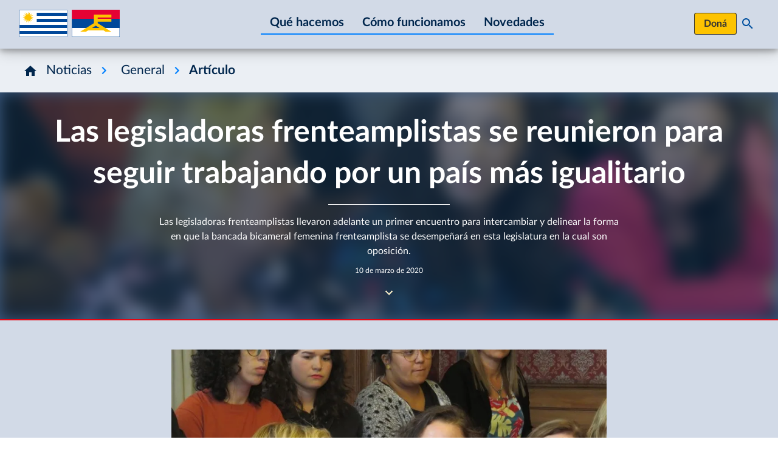

--- FILE ---
content_type: text/html; charset=UTF-8
request_url: https://www.frenteamplio.uy/las-legisladoras-frenteamplistas-se-reunieron-para-seguir-trabajando-por-un-pais-mas-igualitario/
body_size: 39011
content:

<!doctype html>
<html lang="es" class="scroll-pt-[calc(var(--header-height)_+_16px)] scroll-smooth">

<head>
  <meta charset="UTF-8">
  <meta name="viewport" content="width=device-width, initial-scale=1">

      <link rel="apple-touch-icon" sizes="180x180" href="https://www.frenteamplio.uy/wp-content/themes/fa/public/images/favicons/apple-touch-icon.899084.png">
    <link rel="icon" type="image/png" sizes="32x32" href="https://www.frenteamplio.uy/wp-content/themes/fa/public/images/favicons/favicon-32x32.32f5ac.png" />
    <link rel="icon" type="image/png" sizes="16x16" href="https://www.frenteamplio.uy/wp-content/themes/fa/public/images/favicons/favicon-16x16.c6c01c.png" />
    <meta name="theme-color" content="#0b436c">
  
  <title>Las legisladoras frenteamplistas se reunieron para seguir trabajando por un país más igualitario - Frente Amplio</title>

<!-- The SEO Framework por Sybre Waaijer -->
<meta name="robots" content="max-snippet:-1,max-image-preview:large,max-video-preview:-1" />
<link rel="canonical" href="https://www.frenteamplio.uy/las-legisladoras-frenteamplistas-se-reunieron-para-seguir-trabajando-por-un-pais-mas-igualitario/" />
<meta name="description" content="Las legisladoras frenteamplistas llevaron adelante un primer encuentro para intercambiar y delinear la forma en que la bancada bicameral femenina frenteamplista…" />
<meta name="theme-color" content="#004f9f" />
<meta property="og:type" content="article" />
<meta property="og:locale" content="es_ES" />
<meta property="og:site_name" content="Frente Amplio" />
<meta property="og:title" content="Las legisladoras frenteamplistas se reunieron para seguir trabajando por un país más igualitario" />
<meta property="og:description" content="Las legisladoras frenteamplistas llevaron adelante un primer encuentro para intercambiar y delinear la forma en que la bancada bicameral femenina frenteamplista se desempeñará en esta legislatura en…" />
<meta property="og:url" content="https://www.frenteamplio.uy/las-legisladoras-frenteamplistas-se-reunieron-para-seguir-trabajando-por-un-pais-mas-igualitario/" />
<meta property="og:image" content="https://www.frenteamplio.uy/wp-content/uploads/l_whatsapp-image-2020-03-10-at-14.43.04-jpeg.webp" />
<meta property="og:image:width" content="800" />
<meta property="og:image:height" content="534" />
<meta property="article:published_time" content="2020-03-10T22:44:14+00:00" />
<meta property="article:modified_time" content="2020-03-10T22:44:14+00:00" />
<meta name="twitter:card" content="summary_large_image" />
<meta name="twitter:title" content="Las legisladoras frenteamplistas se reunieron para seguir trabajando por un país más igualitario" />
<meta name="twitter:description" content="Las legisladoras frenteamplistas llevaron adelante un primer encuentro para intercambiar y delinear la forma en que la bancada bicameral femenina frenteamplista se desempeñará en esta legislatura en…" />
<meta name="twitter:image" content="https://www.frenteamplio.uy/wp-content/uploads/l_whatsapp-image-2020-03-10-at-14.43.04-jpeg.webp" />
<script type="application/ld+json">{"@context":"https://schema.org","@graph":[{"@type":"WebSite","@id":"https://www.frenteamplio.uy/#/schema/WebSite","url":"https://www.frenteamplio.uy/","name":"Frente Amplio","description":"Sitio oficial del Frente Amplio, Uruguay.","inLanguage":"es","potentialAction":{"@type":"SearchAction","target":{"@type":"EntryPoint","urlTemplate":"https://www.frenteamplio.uy/search/{search_term_string}/"},"query-input":"required name=search_term_string"},"publisher":{"@type":"Organization","@id":"https://www.frenteamplio.uy/#/schema/Organization","name":"Frente Amplio","url":"https://www.frenteamplio.uy/","sameAs":["https://www.facebook.com/FrenteAmplioOficial/","https://twitter.com/Frente_Amplio","https://www.instagram.com/frente_amplio/","https://www.youtube.com/user/frenteampliotv"],"logo":{"@type":"ImageObject","url":"https://www.frenteamplio.uy/wp-content/uploads/cropped-fa.png","contentUrl":"https://www.frenteamplio.uy/wp-content/uploads/cropped-fa.png","width":512,"height":512,"contentSize":"2366"}}},{"@type":"WebPage","@id":"https://www.frenteamplio.uy/las-legisladoras-frenteamplistas-se-reunieron-para-seguir-trabajando-por-un-pais-mas-igualitario/","url":"https://www.frenteamplio.uy/las-legisladoras-frenteamplistas-se-reunieron-para-seguir-trabajando-por-un-pais-mas-igualitario/","name":"Las legisladoras frenteamplistas se reunieron para seguir trabajando por un país más igualitario - Frente Amplio","description":"Las legisladoras frenteamplistas llevaron adelante un primer encuentro para intercambiar y delinear la forma en que la bancada bicameral femenina frenteamplista…","inLanguage":"es","isPartOf":{"@id":"https://www.frenteamplio.uy/#/schema/WebSite"},"breadcrumb":{"@type":"BreadcrumbList","@id":"https://www.frenteamplio.uy/#/schema/BreadcrumbList","itemListElement":[{"@type":"ListItem","position":1,"item":"https://www.frenteamplio.uy/","name":"Frente Amplio"},{"@type":"ListItem","position":2,"item":"https://www.frenteamplio.uy/categoria/general/","name":"Categoría: General"},{"@type":"ListItem","position":3,"name":"Las legisladoras frenteamplistas se reunieron para seguir trabajando por un país más igualitario"}]},"potentialAction":{"@type":"ReadAction","target":"https://www.frenteamplio.uy/las-legisladoras-frenteamplistas-se-reunieron-para-seguir-trabajando-por-un-pais-mas-igualitario/"},"datePublished":"2020-03-10T22:44:14+00:00","dateModified":"2020-03-10T22:44:14+00:00","author":{"@type":"Person","@id":"https://www.frenteamplio.uy/#/schema/Person/e8b9acdbdb74109c2f26c9825b8d66fe","name":"FA"}}]}</script>
<!-- / The SEO Framework por Sybre Waaijer | 18.68ms meta | 6.05ms boot -->

<link rel='dns-prefetch' href='//www.frenteamplio.uy' />
<link rel="alternate" title="oEmbed (JSON)" type="application/json+oembed" href="https://www.frenteamplio.uy/wp-json/oembed/1.0/embed?url=https%3A%2F%2Fwww.frenteamplio.uy%2Flas-legisladoras-frenteamplistas-se-reunieron-para-seguir-trabajando-por-un-pais-mas-igualitario%2F" />
<link rel="alternate" title="oEmbed (XML)" type="text/xml+oembed" href="https://www.frenteamplio.uy/wp-json/oembed/1.0/embed?url=https%3A%2F%2Fwww.frenteamplio.uy%2Flas-legisladoras-frenteamplistas-se-reunieron-para-seguir-trabajando-por-un-pais-mas-igualitario%2F&#038;format=xml" />
<style id='wp-img-auto-sizes-contain-inline-css'>
img:is([sizes=auto i],[sizes^="auto," i]){contain-intrinsic-size:3000px 1500px}
/*# sourceURL=wp-img-auto-sizes-contain-inline-css */
</style>
<style id='wp-emoji-styles-inline-css'>

	img.wp-smiley, img.emoji {
		display: inline !important;
		border: none !important;
		box-shadow: none !important;
		height: 1em !important;
		width: 1em !important;
		margin: 0 0.07em !important;
		vertical-align: -0.1em !important;
		background: none !important;
		padding: 0 !important;
	}
/*# sourceURL=wp-emoji-styles-inline-css */
</style>
<style id='wp-block-library-inline-css'>
:root{--wp-block-synced-color:#7a00df;--wp-block-synced-color--rgb:122,0,223;--wp-bound-block-color:var(--wp-block-synced-color);--wp-editor-canvas-background:#ddd;--wp-admin-theme-color:#007cba;--wp-admin-theme-color--rgb:0,124,186;--wp-admin-theme-color-darker-10:#006ba1;--wp-admin-theme-color-darker-10--rgb:0,107,160.5;--wp-admin-theme-color-darker-20:#005a87;--wp-admin-theme-color-darker-20--rgb:0,90,135;--wp-admin-border-width-focus:2px}@media (min-resolution:192dpi){:root{--wp-admin-border-width-focus:1.5px}}.wp-element-button{cursor:pointer}:root .has-very-light-gray-background-color{background-color:#eee}:root .has-very-dark-gray-background-color{background-color:#313131}:root .has-very-light-gray-color{color:#eee}:root .has-very-dark-gray-color{color:#313131}:root .has-vivid-green-cyan-to-vivid-cyan-blue-gradient-background{background:linear-gradient(135deg,#00d084,#0693e3)}:root .has-purple-crush-gradient-background{background:linear-gradient(135deg,#34e2e4,#4721fb 50%,#ab1dfe)}:root .has-hazy-dawn-gradient-background{background:linear-gradient(135deg,#faaca8,#dad0ec)}:root .has-subdued-olive-gradient-background{background:linear-gradient(135deg,#fafae1,#67a671)}:root .has-atomic-cream-gradient-background{background:linear-gradient(135deg,#fdd79a,#004a59)}:root .has-nightshade-gradient-background{background:linear-gradient(135deg,#330968,#31cdcf)}:root .has-midnight-gradient-background{background:linear-gradient(135deg,#020381,#2874fc)}:root{--wp--preset--font-size--normal:16px;--wp--preset--font-size--huge:42px}.has-regular-font-size{font-size:1em}.has-larger-font-size{font-size:2.625em}.has-normal-font-size{font-size:var(--wp--preset--font-size--normal)}.has-huge-font-size{font-size:var(--wp--preset--font-size--huge)}.has-text-align-center{text-align:center}.has-text-align-left{text-align:left}.has-text-align-right{text-align:right}.has-fit-text{white-space:nowrap!important}#end-resizable-editor-section{display:none}.aligncenter{clear:both}.items-justified-left{justify-content:flex-start}.items-justified-center{justify-content:center}.items-justified-right{justify-content:flex-end}.items-justified-space-between{justify-content:space-between}.screen-reader-text{border:0;clip-path:inset(50%);height:1px;margin:-1px;overflow:hidden;padding:0;position:absolute;width:1px;word-wrap:normal!important}.screen-reader-text:focus{background-color:#ddd;clip-path:none;color:#444;display:block;font-size:1em;height:auto;left:5px;line-height:normal;padding:15px 23px 14px;text-decoration:none;top:5px;width:auto;z-index:100000}html :where(.has-border-color){border-style:solid}html :where([style*=border-top-color]){border-top-style:solid}html :where([style*=border-right-color]){border-right-style:solid}html :where([style*=border-bottom-color]){border-bottom-style:solid}html :where([style*=border-left-color]){border-left-style:solid}html :where([style*=border-width]){border-style:solid}html :where([style*=border-top-width]){border-top-style:solid}html :where([style*=border-right-width]){border-right-style:solid}html :where([style*=border-bottom-width]){border-bottom-style:solid}html :where([style*=border-left-width]){border-left-style:solid}html :where(img[class*=wp-image-]){height:auto;max-width:100%}:where(figure){margin:0 0 1em}html :where(.is-position-sticky){--wp-admin--admin-bar--position-offset:var(--wp-admin--admin-bar--height,0px)}@media screen and (max-width:600px){html :where(.is-position-sticky){--wp-admin--admin-bar--position-offset:0px}}

/*# sourceURL=wp-block-library-inline-css */
</style><style id='global-styles-inline-css'>
:root{--wp--preset--aspect-ratio--square: 1;--wp--preset--aspect-ratio--4-3: 4/3;--wp--preset--aspect-ratio--3-4: 3/4;--wp--preset--aspect-ratio--3-2: 3/2;--wp--preset--aspect-ratio--2-3: 2/3;--wp--preset--aspect-ratio--16-9: 16/9;--wp--preset--aspect-ratio--9-16: 9/16;--wp--preset--color--black: #000;--wp--preset--color--cyan-bluish-gray: #abb8c3;--wp--preset--color--white: #fff;--wp--preset--color--pale-pink: #f78da7;--wp--preset--color--vivid-red: #cf2e2e;--wp--preset--color--luminous-vivid-orange: #ff6900;--wp--preset--color--luminous-vivid-amber: #fcb900;--wp--preset--color--light-green-cyan: #7bdcb5;--wp--preset--color--vivid-green-cyan: #00d084;--wp--preset--color--pale-cyan-blue: #8ed1fc;--wp--preset--color--vivid-cyan-blue: #0693e3;--wp--preset--color--vivid-purple: #9b51e0;--wp--preset--color--inherit: inherit;--wp--preset--color--current: currentcolor;--wp--preset--color--transparent: transparent;--wp--preset--color--slate-50: #f8fafc;--wp--preset--color--slate-100: #f1f5f9;--wp--preset--color--slate-200: #e2e8f0;--wp--preset--color--slate-300: #cbd5e1;--wp--preset--color--slate-400: #94a3b8;--wp--preset--color--slate-500: #64748b;--wp--preset--color--slate-600: #475569;--wp--preset--color--slate-700: #334155;--wp--preset--color--slate-800: #1e293b;--wp--preset--color--slate-900: #0f172a;--wp--preset--color--slate-950: #020617;--wp--preset--color--gray-50: #f9fafb;--wp--preset--color--gray-100: #f3f4f6;--wp--preset--color--gray-200: #e5e7eb;--wp--preset--color--gray-300: #d1d5db;--wp--preset--color--gray-400: #9ca3af;--wp--preset--color--gray-500: #6b7280;--wp--preset--color--gray-600: #4b5563;--wp--preset--color--gray-700: #374151;--wp--preset--color--gray-800: #1f2937;--wp--preset--color--gray-900: #111827;--wp--preset--color--gray-950: #030712;--wp--preset--color--zinc-50: #fafafa;--wp--preset--color--zinc-100: #f4f4f5;--wp--preset--color--zinc-200: #e4e4e7;--wp--preset--color--zinc-300: #d4d4d8;--wp--preset--color--zinc-400: #a1a1aa;--wp--preset--color--zinc-500: #71717a;--wp--preset--color--zinc-600: #52525b;--wp--preset--color--zinc-700: #3f3f46;--wp--preset--color--zinc-800: #27272a;--wp--preset--color--zinc-900: #18181b;--wp--preset--color--zinc-950: #09090b;--wp--preset--color--neutral-50: #fafafa;--wp--preset--color--neutral-100: #f5f5f5;--wp--preset--color--neutral-200: #e5e5e5;--wp--preset--color--neutral-300: #d4d4d4;--wp--preset--color--neutral-400: #a3a3a3;--wp--preset--color--neutral-500: #737373;--wp--preset--color--neutral-600: #525252;--wp--preset--color--neutral-700: #404040;--wp--preset--color--neutral-800: #262626;--wp--preset--color--neutral-900: #171717;--wp--preset--color--neutral-950: #0a0a0a;--wp--preset--color--stone-50: #fafaf9;--wp--preset--color--stone-100: #f5f5f4;--wp--preset--color--stone-200: #e7e5e4;--wp--preset--color--stone-300: #d6d3d1;--wp--preset--color--stone-400: #a8a29e;--wp--preset--color--stone-500: #78716c;--wp--preset--color--stone-600: #57534e;--wp--preset--color--stone-700: #44403c;--wp--preset--color--stone-800: #292524;--wp--preset--color--stone-900: #1c1917;--wp--preset--color--stone-950: #0c0a09;--wp--preset--color--red-50: #fef2f2;--wp--preset--color--red-100: #fee2e2;--wp--preset--color--red-200: #fecaca;--wp--preset--color--red-300: #fca5a5;--wp--preset--color--red-400: #f87171;--wp--preset--color--red-500: #ef4444;--wp--preset--color--red-600: #dc2626;--wp--preset--color--red-700: #b91c1c;--wp--preset--color--red-800: #991b1b;--wp--preset--color--red-900: #7f1d1d;--wp--preset--color--red-950: #450a0a;--wp--preset--color--orange-50: #fff7ed;--wp--preset--color--orange-100: #ffedd5;--wp--preset--color--orange-200: #fed7aa;--wp--preset--color--orange-300: #fdba74;--wp--preset--color--orange-400: #fb923c;--wp--preset--color--orange-500: #f97316;--wp--preset--color--orange-600: #ea580c;--wp--preset--color--orange-700: #c2410c;--wp--preset--color--orange-800: #9a3412;--wp--preset--color--orange-900: #7c2d12;--wp--preset--color--orange-950: #431407;--wp--preset--color--amber-50: #fffbeb;--wp--preset--color--amber-100: #fef3c7;--wp--preset--color--amber-200: #fde68a;--wp--preset--color--amber-300: #fcd34d;--wp--preset--color--amber-400: #fbbf24;--wp--preset--color--amber-500: #f59e0b;--wp--preset--color--amber-600: #d97706;--wp--preset--color--amber-700: #b45309;--wp--preset--color--amber-800: #92400e;--wp--preset--color--amber-900: #78350f;--wp--preset--color--amber-950: #451a03;--wp--preset--color--yellow-50: #fefce8;--wp--preset--color--yellow-100: #fef9c3;--wp--preset--color--yellow-200: #fef08a;--wp--preset--color--yellow-300: #fde047;--wp--preset--color--yellow-400: #facc15;--wp--preset--color--yellow-500: #eab308;--wp--preset--color--yellow-600: #ca8a04;--wp--preset--color--yellow-700: #a16207;--wp--preset--color--yellow-800: #854d0e;--wp--preset--color--yellow-900: #713f12;--wp--preset--color--yellow-950: #422006;--wp--preset--color--lime-50: #f7fee7;--wp--preset--color--lime-100: #ecfccb;--wp--preset--color--lime-200: #d9f99d;--wp--preset--color--lime-300: #bef264;--wp--preset--color--lime-400: #a3e635;--wp--preset--color--lime-500: #84cc16;--wp--preset--color--lime-600: #65a30d;--wp--preset--color--lime-700: #4d7c0f;--wp--preset--color--lime-800: #3f6212;--wp--preset--color--lime-900: #365314;--wp--preset--color--lime-950: #1a2e05;--wp--preset--color--green-50: #f0fdf4;--wp--preset--color--green-100: #dcfce7;--wp--preset--color--green-200: #bbf7d0;--wp--preset--color--green-300: #86efac;--wp--preset--color--green-400: #4ade80;--wp--preset--color--green-500: #22c55e;--wp--preset--color--green-600: #16a34a;--wp--preset--color--green-700: #15803d;--wp--preset--color--green-800: #166534;--wp--preset--color--green-900: #14532d;--wp--preset--color--green-950: #052e16;--wp--preset--color--emerald-50: #ecfdf5;--wp--preset--color--emerald-100: #d1fae5;--wp--preset--color--emerald-200: #a7f3d0;--wp--preset--color--emerald-300: #6ee7b7;--wp--preset--color--emerald-400: #34d399;--wp--preset--color--emerald-500: #10b981;--wp--preset--color--emerald-600: #059669;--wp--preset--color--emerald-700: #047857;--wp--preset--color--emerald-800: #065f46;--wp--preset--color--emerald-900: #064e3b;--wp--preset--color--emerald-950: #022c22;--wp--preset--color--teal-50: #f0fdfa;--wp--preset--color--teal-100: #ccfbf1;--wp--preset--color--teal-200: #99f6e4;--wp--preset--color--teal-300: #5eead4;--wp--preset--color--teal-400: #2dd4bf;--wp--preset--color--teal-500: #14b8a6;--wp--preset--color--teal-600: #0d9488;--wp--preset--color--teal-700: #0f766e;--wp--preset--color--teal-800: #115e59;--wp--preset--color--teal-900: #134e4a;--wp--preset--color--teal-950: #042f2e;--wp--preset--color--cyan-50: #ecfeff;--wp--preset--color--cyan-100: #cffafe;--wp--preset--color--cyan-200: #a5f3fc;--wp--preset--color--cyan-300: #67e8f9;--wp--preset--color--cyan-400: #22d3ee;--wp--preset--color--cyan-500: #06b6d4;--wp--preset--color--cyan-600: #0891b2;--wp--preset--color--cyan-700: #0e7490;--wp--preset--color--cyan-800: #155e75;--wp--preset--color--cyan-900: #164e63;--wp--preset--color--cyan-950: #083344;--wp--preset--color--sky-50: #f0f9ff;--wp--preset--color--sky-100: #e0f2fe;--wp--preset--color--sky-200: #bae6fd;--wp--preset--color--sky-300: #7dd3fc;--wp--preset--color--sky-400: #38bdf8;--wp--preset--color--sky-500: #0ea5e9;--wp--preset--color--sky-600: #0284c7;--wp--preset--color--sky-700: #0369a1;--wp--preset--color--sky-800: #075985;--wp--preset--color--sky-900: #0c4a6e;--wp--preset--color--sky-950: #082f49;--wp--preset--color--blue-50: #eff6ff;--wp--preset--color--blue-100: #dbeafe;--wp--preset--color--blue-200: #bfdbfe;--wp--preset--color--blue-300: #93c5fd;--wp--preset--color--blue-400: #60a5fa;--wp--preset--color--blue-500: #3b82f6;--wp--preset--color--blue-600: #2563eb;--wp--preset--color--blue-700: #1d4ed8;--wp--preset--color--blue-800: #1e40af;--wp--preset--color--blue-900: #1e3a8a;--wp--preset--color--blue-950: #172554;--wp--preset--color--indigo-50: #eef2ff;--wp--preset--color--indigo-100: #e0e7ff;--wp--preset--color--indigo-200: #c7d2fe;--wp--preset--color--indigo-300: #a5b4fc;--wp--preset--color--indigo-400: #818cf8;--wp--preset--color--indigo-500: #6366f1;--wp--preset--color--indigo-600: #4f46e5;--wp--preset--color--indigo-700: #4338ca;--wp--preset--color--indigo-800: #3730a3;--wp--preset--color--indigo-900: #312e81;--wp--preset--color--indigo-950: #1e1b4b;--wp--preset--color--violet-50: #f5f3ff;--wp--preset--color--violet-100: #ede9fe;--wp--preset--color--violet-200: #ddd6fe;--wp--preset--color--violet-300: #c4b5fd;--wp--preset--color--violet-400: #a78bfa;--wp--preset--color--violet-500: #8b5cf6;--wp--preset--color--violet-600: #7c3aed;--wp--preset--color--violet-700: #6d28d9;--wp--preset--color--violet-800: #5b21b6;--wp--preset--color--violet-900: #4c1d95;--wp--preset--color--violet-950: #2e1065;--wp--preset--color--purple-50: #faf5ff;--wp--preset--color--purple-100: #f3e8ff;--wp--preset--color--purple-200: #e9d5ff;--wp--preset--color--purple-300: #d8b4fe;--wp--preset--color--purple-400: #c084fc;--wp--preset--color--purple-500: #a855f7;--wp--preset--color--purple-600: #9333ea;--wp--preset--color--purple-700: #7e22ce;--wp--preset--color--purple-800: #6b21a8;--wp--preset--color--purple-900: #581c87;--wp--preset--color--purple-950: #3b0764;--wp--preset--color--fuchsia-50: #fdf4ff;--wp--preset--color--fuchsia-100: #fae8ff;--wp--preset--color--fuchsia-200: #f5d0fe;--wp--preset--color--fuchsia-300: #f0abfc;--wp--preset--color--fuchsia-400: #e879f9;--wp--preset--color--fuchsia-500: #d946ef;--wp--preset--color--fuchsia-600: #c026d3;--wp--preset--color--fuchsia-700: #a21caf;--wp--preset--color--fuchsia-800: #86198f;--wp--preset--color--fuchsia-900: #701a75;--wp--preset--color--fuchsia-950: #4a044e;--wp--preset--color--pink-50: #fdf2f8;--wp--preset--color--pink-100: #fce7f3;--wp--preset--color--pink-200: #fbcfe8;--wp--preset--color--pink-300: #f9a8d4;--wp--preset--color--pink-400: #f472b6;--wp--preset--color--pink-500: #ec4899;--wp--preset--color--pink-600: #db2777;--wp--preset--color--pink-700: #be185d;--wp--preset--color--pink-800: #9d174d;--wp--preset--color--pink-900: #831843;--wp--preset--color--pink-950: #500724;--wp--preset--color--rose-50: #fff1f2;--wp--preset--color--rose-100: #ffe4e6;--wp--preset--color--rose-200: #fecdd3;--wp--preset--color--rose-300: #fda4af;--wp--preset--color--rose-400: #fb7185;--wp--preset--color--rose-500: #f43f5e;--wp--preset--color--rose-600: #e11d48;--wp--preset--color--rose-700: #be123c;--wp--preset--color--rose-800: #9f1239;--wp--preset--color--rose-900: #881337;--wp--preset--color--rose-950: #4c0519;--wp--preset--color--faneutral-300: rgba(239, 239, 239, 1);--wp--preset--color--faneutral-400: rgba(190, 190, 190, 1);--wp--preset--color--faneutral-500: rgba(141, 141, 141, 1);--wp--preset--color--faneutral-600: rgba(89, 89, 89, 1);--wp--preset--color--faneutral-700: rgba(51, 51, 51, 1);--wp--preset--color--fared-100: rgba(255, 229, 231, 1);--wp--preset--color--fared-200: rgba(255, 204, 207, 1);--wp--preset--color--fared-300: rgba(255, 102, 112, 1);--wp--preset--color--fared-400: rgba(227, 6, 19, 1);--wp--preset--color--fared-500: rgba(178, 0, 12, 1);--wp--preset--color--fared-600: rgba(128, 0, 9, 1);--wp--preset--color--fayellow-200: rgba(255, 243, 204, 1);--wp--preset--color--fayellow-300: rgba(255, 219, 102, 1);--wp--preset--color--fayellow-400: rgba(253, 195, 0, 1);--wp--preset--color--fayellow-500: rgba(204, 156, 0, 1);--wp--preset--color--fayellow-600: rgba(128, 98, 0, 1);--wp--preset--color--fagrayblue-200: #ebeff4;--wp--preset--color--fagrayblue-300: #d2dae7;--wp--preset--color--fagrayblue-400: rgba(122, 146, 184, 1);--wp--preset--color--fablue-100: rgba(204, 230, 255, 1);--wp--preset--color--fablue-200: rgba(102, 179, 255, 1);--wp--preset--color--fablue-300: rgba(0, 128, 255, 1);--wp--preset--color--fablue-400: rgba(0, 79, 159, 1);--wp--preset--color--fablue-500: rgba(0, 64, 128, 1);--wp--preset--color--fablue-600: rgba(0, 38, 77, 1);--wp--preset--gradient--vivid-cyan-blue-to-vivid-purple: linear-gradient(135deg,rgb(6,147,227) 0%,rgb(155,81,224) 100%);--wp--preset--gradient--light-green-cyan-to-vivid-green-cyan: linear-gradient(135deg,rgb(122,220,180) 0%,rgb(0,208,130) 100%);--wp--preset--gradient--luminous-vivid-amber-to-luminous-vivid-orange: linear-gradient(135deg,rgb(252,185,0) 0%,rgb(255,105,0) 100%);--wp--preset--gradient--luminous-vivid-orange-to-vivid-red: linear-gradient(135deg,rgb(255,105,0) 0%,rgb(207,46,46) 100%);--wp--preset--gradient--very-light-gray-to-cyan-bluish-gray: linear-gradient(135deg,rgb(238,238,238) 0%,rgb(169,184,195) 100%);--wp--preset--gradient--cool-to-warm-spectrum: linear-gradient(135deg,rgb(74,234,220) 0%,rgb(151,120,209) 20%,rgb(207,42,186) 40%,rgb(238,44,130) 60%,rgb(251,105,98) 80%,rgb(254,248,76) 100%);--wp--preset--gradient--blush-light-purple: linear-gradient(135deg,rgb(255,206,236) 0%,rgb(152,150,240) 100%);--wp--preset--gradient--blush-bordeaux: linear-gradient(135deg,rgb(254,205,165) 0%,rgb(254,45,45) 50%,rgb(107,0,62) 100%);--wp--preset--gradient--luminous-dusk: linear-gradient(135deg,rgb(255,203,112) 0%,rgb(199,81,192) 50%,rgb(65,88,208) 100%);--wp--preset--gradient--pale-ocean: linear-gradient(135deg,rgb(255,245,203) 0%,rgb(182,227,212) 50%,rgb(51,167,181) 100%);--wp--preset--gradient--electric-grass: linear-gradient(135deg,rgb(202,248,128) 0%,rgb(113,206,126) 100%);--wp--preset--gradient--midnight: linear-gradient(135deg,rgb(2,3,129) 0%,rgb(40,116,252) 100%);--wp--preset--font-size--small: 13px;--wp--preset--font-size--medium: 20px;--wp--preset--font-size--large: 36px;--wp--preset--font-size--x-large: 42px;--wp--preset--font-size--xs: 0.75rem;--wp--preset--font-size--sm: 0.875rem;--wp--preset--font-size--base: 1rem;--wp--preset--font-size--lg: 1.125rem;--wp--preset--font-size--xl: 1.25rem;--wp--preset--font-size--2-xl: 1.5rem;--wp--preset--font-size--3-xl: 1.875rem;--wp--preset--font-size--4-xl: 2.25rem;--wp--preset--font-size--5-xl: 3rem;--wp--preset--font-size--6-xl: 3.75rem;--wp--preset--font-size--7-xl: 4.5rem;--wp--preset--font-size--8-xl: 6rem;--wp--preset--font-size--9-xl: 8rem;--wp--preset--font-family--sans: Lato,sans-serif;--wp--preset--font-family--serif: ui-serif,Georgia,Cambria,"Times New Roman",Times,serif;--wp--preset--font-family--mono: ui-monospace,SFMono-Regular,Menlo,Monaco,Consolas,"Liberation Mono","Courier New",monospace;--wp--preset--spacing--20: 0.44rem;--wp--preset--spacing--30: 0.67rem;--wp--preset--spacing--40: 1rem;--wp--preset--spacing--50: 1.5rem;--wp--preset--spacing--60: 2.25rem;--wp--preset--spacing--70: 3.38rem;--wp--preset--spacing--80: 5.06rem;--wp--preset--shadow--natural: 6px 6px 9px rgba(0, 0, 0, 0.2);--wp--preset--shadow--deep: 12px 12px 50px rgba(0, 0, 0, 0.4);--wp--preset--shadow--sharp: 6px 6px 0px rgba(0, 0, 0, 0.2);--wp--preset--shadow--outlined: 6px 6px 0px -3px rgb(255, 255, 255), 6px 6px rgb(0, 0, 0);--wp--preset--shadow--crisp: 6px 6px 0px rgb(0, 0, 0);}:where(body) { margin: 0; }.wp-site-blocks > .alignleft { float: left; margin-right: 2em; }.wp-site-blocks > .alignright { float: right; margin-left: 2em; }.wp-site-blocks > .aligncenter { justify-content: center; margin-left: auto; margin-right: auto; }:where(.is-layout-flex){gap: 0.5em;}:where(.is-layout-grid){gap: 0.5em;}.is-layout-flow > .alignleft{float: left;margin-inline-start: 0;margin-inline-end: 2em;}.is-layout-flow > .alignright{float: right;margin-inline-start: 2em;margin-inline-end: 0;}.is-layout-flow > .aligncenter{margin-left: auto !important;margin-right: auto !important;}.is-layout-constrained > .alignleft{float: left;margin-inline-start: 0;margin-inline-end: 2em;}.is-layout-constrained > .alignright{float: right;margin-inline-start: 2em;margin-inline-end: 0;}.is-layout-constrained > .aligncenter{margin-left: auto !important;margin-right: auto !important;}.is-layout-constrained > :where(:not(.alignleft):not(.alignright):not(.alignfull)){margin-left: auto !important;margin-right: auto !important;}body .is-layout-flex{display: flex;}.is-layout-flex{flex-wrap: wrap;align-items: center;}.is-layout-flex > :is(*, div){margin: 0;}body .is-layout-grid{display: grid;}.is-layout-grid > :is(*, div){margin: 0;}body{font-family: var(--wp--preset--font-family--sans);padding-top: 0px;padding-right: 0px;padding-bottom: 0px;padding-left: 0px;}a:where(:not(.wp-element-button)){text-decoration: underline;}:root :where(.wp-element-button, .wp-block-button__link){background-color: #32373c;border-width: 0;color: #fff;font-family: inherit;font-size: inherit;font-style: inherit;font-weight: inherit;letter-spacing: inherit;line-height: inherit;padding-top: calc(0.667em + 2px);padding-right: calc(1.333em + 2px);padding-bottom: calc(0.667em + 2px);padding-left: calc(1.333em + 2px);text-decoration: none;text-transform: inherit;}.has-black-color{color: var(--wp--preset--color--black) !important;}.has-cyan-bluish-gray-color{color: var(--wp--preset--color--cyan-bluish-gray) !important;}.has-white-color{color: var(--wp--preset--color--white) !important;}.has-pale-pink-color{color: var(--wp--preset--color--pale-pink) !important;}.has-vivid-red-color{color: var(--wp--preset--color--vivid-red) !important;}.has-luminous-vivid-orange-color{color: var(--wp--preset--color--luminous-vivid-orange) !important;}.has-luminous-vivid-amber-color{color: var(--wp--preset--color--luminous-vivid-amber) !important;}.has-light-green-cyan-color{color: var(--wp--preset--color--light-green-cyan) !important;}.has-vivid-green-cyan-color{color: var(--wp--preset--color--vivid-green-cyan) !important;}.has-pale-cyan-blue-color{color: var(--wp--preset--color--pale-cyan-blue) !important;}.has-vivid-cyan-blue-color{color: var(--wp--preset--color--vivid-cyan-blue) !important;}.has-vivid-purple-color{color: var(--wp--preset--color--vivid-purple) !important;}.has-inherit-color{color: var(--wp--preset--color--inherit) !important;}.has-current-color{color: var(--wp--preset--color--current) !important;}.has-transparent-color{color: var(--wp--preset--color--transparent) !important;}.has-slate-50-color{color: var(--wp--preset--color--slate-50) !important;}.has-slate-100-color{color: var(--wp--preset--color--slate-100) !important;}.has-slate-200-color{color: var(--wp--preset--color--slate-200) !important;}.has-slate-300-color{color: var(--wp--preset--color--slate-300) !important;}.has-slate-400-color{color: var(--wp--preset--color--slate-400) !important;}.has-slate-500-color{color: var(--wp--preset--color--slate-500) !important;}.has-slate-600-color{color: var(--wp--preset--color--slate-600) !important;}.has-slate-700-color{color: var(--wp--preset--color--slate-700) !important;}.has-slate-800-color{color: var(--wp--preset--color--slate-800) !important;}.has-slate-900-color{color: var(--wp--preset--color--slate-900) !important;}.has-slate-950-color{color: var(--wp--preset--color--slate-950) !important;}.has-gray-50-color{color: var(--wp--preset--color--gray-50) !important;}.has-gray-100-color{color: var(--wp--preset--color--gray-100) !important;}.has-gray-200-color{color: var(--wp--preset--color--gray-200) !important;}.has-gray-300-color{color: var(--wp--preset--color--gray-300) !important;}.has-gray-400-color{color: var(--wp--preset--color--gray-400) !important;}.has-gray-500-color{color: var(--wp--preset--color--gray-500) !important;}.has-gray-600-color{color: var(--wp--preset--color--gray-600) !important;}.has-gray-700-color{color: var(--wp--preset--color--gray-700) !important;}.has-gray-800-color{color: var(--wp--preset--color--gray-800) !important;}.has-gray-900-color{color: var(--wp--preset--color--gray-900) !important;}.has-gray-950-color{color: var(--wp--preset--color--gray-950) !important;}.has-zinc-50-color{color: var(--wp--preset--color--zinc-50) !important;}.has-zinc-100-color{color: var(--wp--preset--color--zinc-100) !important;}.has-zinc-200-color{color: var(--wp--preset--color--zinc-200) !important;}.has-zinc-300-color{color: var(--wp--preset--color--zinc-300) !important;}.has-zinc-400-color{color: var(--wp--preset--color--zinc-400) !important;}.has-zinc-500-color{color: var(--wp--preset--color--zinc-500) !important;}.has-zinc-600-color{color: var(--wp--preset--color--zinc-600) !important;}.has-zinc-700-color{color: var(--wp--preset--color--zinc-700) !important;}.has-zinc-800-color{color: var(--wp--preset--color--zinc-800) !important;}.has-zinc-900-color{color: var(--wp--preset--color--zinc-900) !important;}.has-zinc-950-color{color: var(--wp--preset--color--zinc-950) !important;}.has-neutral-50-color{color: var(--wp--preset--color--neutral-50) !important;}.has-neutral-100-color{color: var(--wp--preset--color--neutral-100) !important;}.has-neutral-200-color{color: var(--wp--preset--color--neutral-200) !important;}.has-neutral-300-color{color: var(--wp--preset--color--neutral-300) !important;}.has-neutral-400-color{color: var(--wp--preset--color--neutral-400) !important;}.has-neutral-500-color{color: var(--wp--preset--color--neutral-500) !important;}.has-neutral-600-color{color: var(--wp--preset--color--neutral-600) !important;}.has-neutral-700-color{color: var(--wp--preset--color--neutral-700) !important;}.has-neutral-800-color{color: var(--wp--preset--color--neutral-800) !important;}.has-neutral-900-color{color: var(--wp--preset--color--neutral-900) !important;}.has-neutral-950-color{color: var(--wp--preset--color--neutral-950) !important;}.has-stone-50-color{color: var(--wp--preset--color--stone-50) !important;}.has-stone-100-color{color: var(--wp--preset--color--stone-100) !important;}.has-stone-200-color{color: var(--wp--preset--color--stone-200) !important;}.has-stone-300-color{color: var(--wp--preset--color--stone-300) !important;}.has-stone-400-color{color: var(--wp--preset--color--stone-400) !important;}.has-stone-500-color{color: var(--wp--preset--color--stone-500) !important;}.has-stone-600-color{color: var(--wp--preset--color--stone-600) !important;}.has-stone-700-color{color: var(--wp--preset--color--stone-700) !important;}.has-stone-800-color{color: var(--wp--preset--color--stone-800) !important;}.has-stone-900-color{color: var(--wp--preset--color--stone-900) !important;}.has-stone-950-color{color: var(--wp--preset--color--stone-950) !important;}.has-red-50-color{color: var(--wp--preset--color--red-50) !important;}.has-red-100-color{color: var(--wp--preset--color--red-100) !important;}.has-red-200-color{color: var(--wp--preset--color--red-200) !important;}.has-red-300-color{color: var(--wp--preset--color--red-300) !important;}.has-red-400-color{color: var(--wp--preset--color--red-400) !important;}.has-red-500-color{color: var(--wp--preset--color--red-500) !important;}.has-red-600-color{color: var(--wp--preset--color--red-600) !important;}.has-red-700-color{color: var(--wp--preset--color--red-700) !important;}.has-red-800-color{color: var(--wp--preset--color--red-800) !important;}.has-red-900-color{color: var(--wp--preset--color--red-900) !important;}.has-red-950-color{color: var(--wp--preset--color--red-950) !important;}.has-orange-50-color{color: var(--wp--preset--color--orange-50) !important;}.has-orange-100-color{color: var(--wp--preset--color--orange-100) !important;}.has-orange-200-color{color: var(--wp--preset--color--orange-200) !important;}.has-orange-300-color{color: var(--wp--preset--color--orange-300) !important;}.has-orange-400-color{color: var(--wp--preset--color--orange-400) !important;}.has-orange-500-color{color: var(--wp--preset--color--orange-500) !important;}.has-orange-600-color{color: var(--wp--preset--color--orange-600) !important;}.has-orange-700-color{color: var(--wp--preset--color--orange-700) !important;}.has-orange-800-color{color: var(--wp--preset--color--orange-800) !important;}.has-orange-900-color{color: var(--wp--preset--color--orange-900) !important;}.has-orange-950-color{color: var(--wp--preset--color--orange-950) !important;}.has-amber-50-color{color: var(--wp--preset--color--amber-50) !important;}.has-amber-100-color{color: var(--wp--preset--color--amber-100) !important;}.has-amber-200-color{color: var(--wp--preset--color--amber-200) !important;}.has-amber-300-color{color: var(--wp--preset--color--amber-300) !important;}.has-amber-400-color{color: var(--wp--preset--color--amber-400) !important;}.has-amber-500-color{color: var(--wp--preset--color--amber-500) !important;}.has-amber-600-color{color: var(--wp--preset--color--amber-600) !important;}.has-amber-700-color{color: var(--wp--preset--color--amber-700) !important;}.has-amber-800-color{color: var(--wp--preset--color--amber-800) !important;}.has-amber-900-color{color: var(--wp--preset--color--amber-900) !important;}.has-amber-950-color{color: var(--wp--preset--color--amber-950) !important;}.has-yellow-50-color{color: var(--wp--preset--color--yellow-50) !important;}.has-yellow-100-color{color: var(--wp--preset--color--yellow-100) !important;}.has-yellow-200-color{color: var(--wp--preset--color--yellow-200) !important;}.has-yellow-300-color{color: var(--wp--preset--color--yellow-300) !important;}.has-yellow-400-color{color: var(--wp--preset--color--yellow-400) !important;}.has-yellow-500-color{color: var(--wp--preset--color--yellow-500) !important;}.has-yellow-600-color{color: var(--wp--preset--color--yellow-600) !important;}.has-yellow-700-color{color: var(--wp--preset--color--yellow-700) !important;}.has-yellow-800-color{color: var(--wp--preset--color--yellow-800) !important;}.has-yellow-900-color{color: var(--wp--preset--color--yellow-900) !important;}.has-yellow-950-color{color: var(--wp--preset--color--yellow-950) !important;}.has-lime-50-color{color: var(--wp--preset--color--lime-50) !important;}.has-lime-100-color{color: var(--wp--preset--color--lime-100) !important;}.has-lime-200-color{color: var(--wp--preset--color--lime-200) !important;}.has-lime-300-color{color: var(--wp--preset--color--lime-300) !important;}.has-lime-400-color{color: var(--wp--preset--color--lime-400) !important;}.has-lime-500-color{color: var(--wp--preset--color--lime-500) !important;}.has-lime-600-color{color: var(--wp--preset--color--lime-600) !important;}.has-lime-700-color{color: var(--wp--preset--color--lime-700) !important;}.has-lime-800-color{color: var(--wp--preset--color--lime-800) !important;}.has-lime-900-color{color: var(--wp--preset--color--lime-900) !important;}.has-lime-950-color{color: var(--wp--preset--color--lime-950) !important;}.has-green-50-color{color: var(--wp--preset--color--green-50) !important;}.has-green-100-color{color: var(--wp--preset--color--green-100) !important;}.has-green-200-color{color: var(--wp--preset--color--green-200) !important;}.has-green-300-color{color: var(--wp--preset--color--green-300) !important;}.has-green-400-color{color: var(--wp--preset--color--green-400) !important;}.has-green-500-color{color: var(--wp--preset--color--green-500) !important;}.has-green-600-color{color: var(--wp--preset--color--green-600) !important;}.has-green-700-color{color: var(--wp--preset--color--green-700) !important;}.has-green-800-color{color: var(--wp--preset--color--green-800) !important;}.has-green-900-color{color: var(--wp--preset--color--green-900) !important;}.has-green-950-color{color: var(--wp--preset--color--green-950) !important;}.has-emerald-50-color{color: var(--wp--preset--color--emerald-50) !important;}.has-emerald-100-color{color: var(--wp--preset--color--emerald-100) !important;}.has-emerald-200-color{color: var(--wp--preset--color--emerald-200) !important;}.has-emerald-300-color{color: var(--wp--preset--color--emerald-300) !important;}.has-emerald-400-color{color: var(--wp--preset--color--emerald-400) !important;}.has-emerald-500-color{color: var(--wp--preset--color--emerald-500) !important;}.has-emerald-600-color{color: var(--wp--preset--color--emerald-600) !important;}.has-emerald-700-color{color: var(--wp--preset--color--emerald-700) !important;}.has-emerald-800-color{color: var(--wp--preset--color--emerald-800) !important;}.has-emerald-900-color{color: var(--wp--preset--color--emerald-900) !important;}.has-emerald-950-color{color: var(--wp--preset--color--emerald-950) !important;}.has-teal-50-color{color: var(--wp--preset--color--teal-50) !important;}.has-teal-100-color{color: var(--wp--preset--color--teal-100) !important;}.has-teal-200-color{color: var(--wp--preset--color--teal-200) !important;}.has-teal-300-color{color: var(--wp--preset--color--teal-300) !important;}.has-teal-400-color{color: var(--wp--preset--color--teal-400) !important;}.has-teal-500-color{color: var(--wp--preset--color--teal-500) !important;}.has-teal-600-color{color: var(--wp--preset--color--teal-600) !important;}.has-teal-700-color{color: var(--wp--preset--color--teal-700) !important;}.has-teal-800-color{color: var(--wp--preset--color--teal-800) !important;}.has-teal-900-color{color: var(--wp--preset--color--teal-900) !important;}.has-teal-950-color{color: var(--wp--preset--color--teal-950) !important;}.has-cyan-50-color{color: var(--wp--preset--color--cyan-50) !important;}.has-cyan-100-color{color: var(--wp--preset--color--cyan-100) !important;}.has-cyan-200-color{color: var(--wp--preset--color--cyan-200) !important;}.has-cyan-300-color{color: var(--wp--preset--color--cyan-300) !important;}.has-cyan-400-color{color: var(--wp--preset--color--cyan-400) !important;}.has-cyan-500-color{color: var(--wp--preset--color--cyan-500) !important;}.has-cyan-600-color{color: var(--wp--preset--color--cyan-600) !important;}.has-cyan-700-color{color: var(--wp--preset--color--cyan-700) !important;}.has-cyan-800-color{color: var(--wp--preset--color--cyan-800) !important;}.has-cyan-900-color{color: var(--wp--preset--color--cyan-900) !important;}.has-cyan-950-color{color: var(--wp--preset--color--cyan-950) !important;}.has-sky-50-color{color: var(--wp--preset--color--sky-50) !important;}.has-sky-100-color{color: var(--wp--preset--color--sky-100) !important;}.has-sky-200-color{color: var(--wp--preset--color--sky-200) !important;}.has-sky-300-color{color: var(--wp--preset--color--sky-300) !important;}.has-sky-400-color{color: var(--wp--preset--color--sky-400) !important;}.has-sky-500-color{color: var(--wp--preset--color--sky-500) !important;}.has-sky-600-color{color: var(--wp--preset--color--sky-600) !important;}.has-sky-700-color{color: var(--wp--preset--color--sky-700) !important;}.has-sky-800-color{color: var(--wp--preset--color--sky-800) !important;}.has-sky-900-color{color: var(--wp--preset--color--sky-900) !important;}.has-sky-950-color{color: var(--wp--preset--color--sky-950) !important;}.has-blue-50-color{color: var(--wp--preset--color--blue-50) !important;}.has-blue-100-color{color: var(--wp--preset--color--blue-100) !important;}.has-blue-200-color{color: var(--wp--preset--color--blue-200) !important;}.has-blue-300-color{color: var(--wp--preset--color--blue-300) !important;}.has-blue-400-color{color: var(--wp--preset--color--blue-400) !important;}.has-blue-500-color{color: var(--wp--preset--color--blue-500) !important;}.has-blue-600-color{color: var(--wp--preset--color--blue-600) !important;}.has-blue-700-color{color: var(--wp--preset--color--blue-700) !important;}.has-blue-800-color{color: var(--wp--preset--color--blue-800) !important;}.has-blue-900-color{color: var(--wp--preset--color--blue-900) !important;}.has-blue-950-color{color: var(--wp--preset--color--blue-950) !important;}.has-indigo-50-color{color: var(--wp--preset--color--indigo-50) !important;}.has-indigo-100-color{color: var(--wp--preset--color--indigo-100) !important;}.has-indigo-200-color{color: var(--wp--preset--color--indigo-200) !important;}.has-indigo-300-color{color: var(--wp--preset--color--indigo-300) !important;}.has-indigo-400-color{color: var(--wp--preset--color--indigo-400) !important;}.has-indigo-500-color{color: var(--wp--preset--color--indigo-500) !important;}.has-indigo-600-color{color: var(--wp--preset--color--indigo-600) !important;}.has-indigo-700-color{color: var(--wp--preset--color--indigo-700) !important;}.has-indigo-800-color{color: var(--wp--preset--color--indigo-800) !important;}.has-indigo-900-color{color: var(--wp--preset--color--indigo-900) !important;}.has-indigo-950-color{color: var(--wp--preset--color--indigo-950) !important;}.has-violet-50-color{color: var(--wp--preset--color--violet-50) !important;}.has-violet-100-color{color: var(--wp--preset--color--violet-100) !important;}.has-violet-200-color{color: var(--wp--preset--color--violet-200) !important;}.has-violet-300-color{color: var(--wp--preset--color--violet-300) !important;}.has-violet-400-color{color: var(--wp--preset--color--violet-400) !important;}.has-violet-500-color{color: var(--wp--preset--color--violet-500) !important;}.has-violet-600-color{color: var(--wp--preset--color--violet-600) !important;}.has-violet-700-color{color: var(--wp--preset--color--violet-700) !important;}.has-violet-800-color{color: var(--wp--preset--color--violet-800) !important;}.has-violet-900-color{color: var(--wp--preset--color--violet-900) !important;}.has-violet-950-color{color: var(--wp--preset--color--violet-950) !important;}.has-purple-50-color{color: var(--wp--preset--color--purple-50) !important;}.has-purple-100-color{color: var(--wp--preset--color--purple-100) !important;}.has-purple-200-color{color: var(--wp--preset--color--purple-200) !important;}.has-purple-300-color{color: var(--wp--preset--color--purple-300) !important;}.has-purple-400-color{color: var(--wp--preset--color--purple-400) !important;}.has-purple-500-color{color: var(--wp--preset--color--purple-500) !important;}.has-purple-600-color{color: var(--wp--preset--color--purple-600) !important;}.has-purple-700-color{color: var(--wp--preset--color--purple-700) !important;}.has-purple-800-color{color: var(--wp--preset--color--purple-800) !important;}.has-purple-900-color{color: var(--wp--preset--color--purple-900) !important;}.has-purple-950-color{color: var(--wp--preset--color--purple-950) !important;}.has-fuchsia-50-color{color: var(--wp--preset--color--fuchsia-50) !important;}.has-fuchsia-100-color{color: var(--wp--preset--color--fuchsia-100) !important;}.has-fuchsia-200-color{color: var(--wp--preset--color--fuchsia-200) !important;}.has-fuchsia-300-color{color: var(--wp--preset--color--fuchsia-300) !important;}.has-fuchsia-400-color{color: var(--wp--preset--color--fuchsia-400) !important;}.has-fuchsia-500-color{color: var(--wp--preset--color--fuchsia-500) !important;}.has-fuchsia-600-color{color: var(--wp--preset--color--fuchsia-600) !important;}.has-fuchsia-700-color{color: var(--wp--preset--color--fuchsia-700) !important;}.has-fuchsia-800-color{color: var(--wp--preset--color--fuchsia-800) !important;}.has-fuchsia-900-color{color: var(--wp--preset--color--fuchsia-900) !important;}.has-fuchsia-950-color{color: var(--wp--preset--color--fuchsia-950) !important;}.has-pink-50-color{color: var(--wp--preset--color--pink-50) !important;}.has-pink-100-color{color: var(--wp--preset--color--pink-100) !important;}.has-pink-200-color{color: var(--wp--preset--color--pink-200) !important;}.has-pink-300-color{color: var(--wp--preset--color--pink-300) !important;}.has-pink-400-color{color: var(--wp--preset--color--pink-400) !important;}.has-pink-500-color{color: var(--wp--preset--color--pink-500) !important;}.has-pink-600-color{color: var(--wp--preset--color--pink-600) !important;}.has-pink-700-color{color: var(--wp--preset--color--pink-700) !important;}.has-pink-800-color{color: var(--wp--preset--color--pink-800) !important;}.has-pink-900-color{color: var(--wp--preset--color--pink-900) !important;}.has-pink-950-color{color: var(--wp--preset--color--pink-950) !important;}.has-rose-50-color{color: var(--wp--preset--color--rose-50) !important;}.has-rose-100-color{color: var(--wp--preset--color--rose-100) !important;}.has-rose-200-color{color: var(--wp--preset--color--rose-200) !important;}.has-rose-300-color{color: var(--wp--preset--color--rose-300) !important;}.has-rose-400-color{color: var(--wp--preset--color--rose-400) !important;}.has-rose-500-color{color: var(--wp--preset--color--rose-500) !important;}.has-rose-600-color{color: var(--wp--preset--color--rose-600) !important;}.has-rose-700-color{color: var(--wp--preset--color--rose-700) !important;}.has-rose-800-color{color: var(--wp--preset--color--rose-800) !important;}.has-rose-900-color{color: var(--wp--preset--color--rose-900) !important;}.has-rose-950-color{color: var(--wp--preset--color--rose-950) !important;}.has-faneutral-300-color{color: var(--wp--preset--color--faneutral-300) !important;}.has-faneutral-400-color{color: var(--wp--preset--color--faneutral-400) !important;}.has-faneutral-500-color{color: var(--wp--preset--color--faneutral-500) !important;}.has-faneutral-600-color{color: var(--wp--preset--color--faneutral-600) !important;}.has-faneutral-700-color{color: var(--wp--preset--color--faneutral-700) !important;}.has-fared-100-color{color: var(--wp--preset--color--fared-100) !important;}.has-fared-200-color{color: var(--wp--preset--color--fared-200) !important;}.has-fared-300-color{color: var(--wp--preset--color--fared-300) !important;}.has-fared-400-color{color: var(--wp--preset--color--fared-400) !important;}.has-fared-500-color{color: var(--wp--preset--color--fared-500) !important;}.has-fared-600-color{color: var(--wp--preset--color--fared-600) !important;}.has-fayellow-200-color{color: var(--wp--preset--color--fayellow-200) !important;}.has-fayellow-300-color{color: var(--wp--preset--color--fayellow-300) !important;}.has-fayellow-400-color{color: var(--wp--preset--color--fayellow-400) !important;}.has-fayellow-500-color{color: var(--wp--preset--color--fayellow-500) !important;}.has-fayellow-600-color{color: var(--wp--preset--color--fayellow-600) !important;}.has-fagrayblue-200-color{color: var(--wp--preset--color--fagrayblue-200) !important;}.has-fagrayblue-300-color{color: var(--wp--preset--color--fagrayblue-300) !important;}.has-fagrayblue-400-color{color: var(--wp--preset--color--fagrayblue-400) !important;}.has-fablue-100-color{color: var(--wp--preset--color--fablue-100) !important;}.has-fablue-200-color{color: var(--wp--preset--color--fablue-200) !important;}.has-fablue-300-color{color: var(--wp--preset--color--fablue-300) !important;}.has-fablue-400-color{color: var(--wp--preset--color--fablue-400) !important;}.has-fablue-500-color{color: var(--wp--preset--color--fablue-500) !important;}.has-fablue-600-color{color: var(--wp--preset--color--fablue-600) !important;}.has-black-background-color{background-color: var(--wp--preset--color--black) !important;}.has-cyan-bluish-gray-background-color{background-color: var(--wp--preset--color--cyan-bluish-gray) !important;}.has-white-background-color{background-color: var(--wp--preset--color--white) !important;}.has-pale-pink-background-color{background-color: var(--wp--preset--color--pale-pink) !important;}.has-vivid-red-background-color{background-color: var(--wp--preset--color--vivid-red) !important;}.has-luminous-vivid-orange-background-color{background-color: var(--wp--preset--color--luminous-vivid-orange) !important;}.has-luminous-vivid-amber-background-color{background-color: var(--wp--preset--color--luminous-vivid-amber) !important;}.has-light-green-cyan-background-color{background-color: var(--wp--preset--color--light-green-cyan) !important;}.has-vivid-green-cyan-background-color{background-color: var(--wp--preset--color--vivid-green-cyan) !important;}.has-pale-cyan-blue-background-color{background-color: var(--wp--preset--color--pale-cyan-blue) !important;}.has-vivid-cyan-blue-background-color{background-color: var(--wp--preset--color--vivid-cyan-blue) !important;}.has-vivid-purple-background-color{background-color: var(--wp--preset--color--vivid-purple) !important;}.has-inherit-background-color{background-color: var(--wp--preset--color--inherit) !important;}.has-current-background-color{background-color: var(--wp--preset--color--current) !important;}.has-transparent-background-color{background-color: var(--wp--preset--color--transparent) !important;}.has-slate-50-background-color{background-color: var(--wp--preset--color--slate-50) !important;}.has-slate-100-background-color{background-color: var(--wp--preset--color--slate-100) !important;}.has-slate-200-background-color{background-color: var(--wp--preset--color--slate-200) !important;}.has-slate-300-background-color{background-color: var(--wp--preset--color--slate-300) !important;}.has-slate-400-background-color{background-color: var(--wp--preset--color--slate-400) !important;}.has-slate-500-background-color{background-color: var(--wp--preset--color--slate-500) !important;}.has-slate-600-background-color{background-color: var(--wp--preset--color--slate-600) !important;}.has-slate-700-background-color{background-color: var(--wp--preset--color--slate-700) !important;}.has-slate-800-background-color{background-color: var(--wp--preset--color--slate-800) !important;}.has-slate-900-background-color{background-color: var(--wp--preset--color--slate-900) !important;}.has-slate-950-background-color{background-color: var(--wp--preset--color--slate-950) !important;}.has-gray-50-background-color{background-color: var(--wp--preset--color--gray-50) !important;}.has-gray-100-background-color{background-color: var(--wp--preset--color--gray-100) !important;}.has-gray-200-background-color{background-color: var(--wp--preset--color--gray-200) !important;}.has-gray-300-background-color{background-color: var(--wp--preset--color--gray-300) !important;}.has-gray-400-background-color{background-color: var(--wp--preset--color--gray-400) !important;}.has-gray-500-background-color{background-color: var(--wp--preset--color--gray-500) !important;}.has-gray-600-background-color{background-color: var(--wp--preset--color--gray-600) !important;}.has-gray-700-background-color{background-color: var(--wp--preset--color--gray-700) !important;}.has-gray-800-background-color{background-color: var(--wp--preset--color--gray-800) !important;}.has-gray-900-background-color{background-color: var(--wp--preset--color--gray-900) !important;}.has-gray-950-background-color{background-color: var(--wp--preset--color--gray-950) !important;}.has-zinc-50-background-color{background-color: var(--wp--preset--color--zinc-50) !important;}.has-zinc-100-background-color{background-color: var(--wp--preset--color--zinc-100) !important;}.has-zinc-200-background-color{background-color: var(--wp--preset--color--zinc-200) !important;}.has-zinc-300-background-color{background-color: var(--wp--preset--color--zinc-300) !important;}.has-zinc-400-background-color{background-color: var(--wp--preset--color--zinc-400) !important;}.has-zinc-500-background-color{background-color: var(--wp--preset--color--zinc-500) !important;}.has-zinc-600-background-color{background-color: var(--wp--preset--color--zinc-600) !important;}.has-zinc-700-background-color{background-color: var(--wp--preset--color--zinc-700) !important;}.has-zinc-800-background-color{background-color: var(--wp--preset--color--zinc-800) !important;}.has-zinc-900-background-color{background-color: var(--wp--preset--color--zinc-900) !important;}.has-zinc-950-background-color{background-color: var(--wp--preset--color--zinc-950) !important;}.has-neutral-50-background-color{background-color: var(--wp--preset--color--neutral-50) !important;}.has-neutral-100-background-color{background-color: var(--wp--preset--color--neutral-100) !important;}.has-neutral-200-background-color{background-color: var(--wp--preset--color--neutral-200) !important;}.has-neutral-300-background-color{background-color: var(--wp--preset--color--neutral-300) !important;}.has-neutral-400-background-color{background-color: var(--wp--preset--color--neutral-400) !important;}.has-neutral-500-background-color{background-color: var(--wp--preset--color--neutral-500) !important;}.has-neutral-600-background-color{background-color: var(--wp--preset--color--neutral-600) !important;}.has-neutral-700-background-color{background-color: var(--wp--preset--color--neutral-700) !important;}.has-neutral-800-background-color{background-color: var(--wp--preset--color--neutral-800) !important;}.has-neutral-900-background-color{background-color: var(--wp--preset--color--neutral-900) !important;}.has-neutral-950-background-color{background-color: var(--wp--preset--color--neutral-950) !important;}.has-stone-50-background-color{background-color: var(--wp--preset--color--stone-50) !important;}.has-stone-100-background-color{background-color: var(--wp--preset--color--stone-100) !important;}.has-stone-200-background-color{background-color: var(--wp--preset--color--stone-200) !important;}.has-stone-300-background-color{background-color: var(--wp--preset--color--stone-300) !important;}.has-stone-400-background-color{background-color: var(--wp--preset--color--stone-400) !important;}.has-stone-500-background-color{background-color: var(--wp--preset--color--stone-500) !important;}.has-stone-600-background-color{background-color: var(--wp--preset--color--stone-600) !important;}.has-stone-700-background-color{background-color: var(--wp--preset--color--stone-700) !important;}.has-stone-800-background-color{background-color: var(--wp--preset--color--stone-800) !important;}.has-stone-900-background-color{background-color: var(--wp--preset--color--stone-900) !important;}.has-stone-950-background-color{background-color: var(--wp--preset--color--stone-950) !important;}.has-red-50-background-color{background-color: var(--wp--preset--color--red-50) !important;}.has-red-100-background-color{background-color: var(--wp--preset--color--red-100) !important;}.has-red-200-background-color{background-color: var(--wp--preset--color--red-200) !important;}.has-red-300-background-color{background-color: var(--wp--preset--color--red-300) !important;}.has-red-400-background-color{background-color: var(--wp--preset--color--red-400) !important;}.has-red-500-background-color{background-color: var(--wp--preset--color--red-500) !important;}.has-red-600-background-color{background-color: var(--wp--preset--color--red-600) !important;}.has-red-700-background-color{background-color: var(--wp--preset--color--red-700) !important;}.has-red-800-background-color{background-color: var(--wp--preset--color--red-800) !important;}.has-red-900-background-color{background-color: var(--wp--preset--color--red-900) !important;}.has-red-950-background-color{background-color: var(--wp--preset--color--red-950) !important;}.has-orange-50-background-color{background-color: var(--wp--preset--color--orange-50) !important;}.has-orange-100-background-color{background-color: var(--wp--preset--color--orange-100) !important;}.has-orange-200-background-color{background-color: var(--wp--preset--color--orange-200) !important;}.has-orange-300-background-color{background-color: var(--wp--preset--color--orange-300) !important;}.has-orange-400-background-color{background-color: var(--wp--preset--color--orange-400) !important;}.has-orange-500-background-color{background-color: var(--wp--preset--color--orange-500) !important;}.has-orange-600-background-color{background-color: var(--wp--preset--color--orange-600) !important;}.has-orange-700-background-color{background-color: var(--wp--preset--color--orange-700) !important;}.has-orange-800-background-color{background-color: var(--wp--preset--color--orange-800) !important;}.has-orange-900-background-color{background-color: var(--wp--preset--color--orange-900) !important;}.has-orange-950-background-color{background-color: var(--wp--preset--color--orange-950) !important;}.has-amber-50-background-color{background-color: var(--wp--preset--color--amber-50) !important;}.has-amber-100-background-color{background-color: var(--wp--preset--color--amber-100) !important;}.has-amber-200-background-color{background-color: var(--wp--preset--color--amber-200) !important;}.has-amber-300-background-color{background-color: var(--wp--preset--color--amber-300) !important;}.has-amber-400-background-color{background-color: var(--wp--preset--color--amber-400) !important;}.has-amber-500-background-color{background-color: var(--wp--preset--color--amber-500) !important;}.has-amber-600-background-color{background-color: var(--wp--preset--color--amber-600) !important;}.has-amber-700-background-color{background-color: var(--wp--preset--color--amber-700) !important;}.has-amber-800-background-color{background-color: var(--wp--preset--color--amber-800) !important;}.has-amber-900-background-color{background-color: var(--wp--preset--color--amber-900) !important;}.has-amber-950-background-color{background-color: var(--wp--preset--color--amber-950) !important;}.has-yellow-50-background-color{background-color: var(--wp--preset--color--yellow-50) !important;}.has-yellow-100-background-color{background-color: var(--wp--preset--color--yellow-100) !important;}.has-yellow-200-background-color{background-color: var(--wp--preset--color--yellow-200) !important;}.has-yellow-300-background-color{background-color: var(--wp--preset--color--yellow-300) !important;}.has-yellow-400-background-color{background-color: var(--wp--preset--color--yellow-400) !important;}.has-yellow-500-background-color{background-color: var(--wp--preset--color--yellow-500) !important;}.has-yellow-600-background-color{background-color: var(--wp--preset--color--yellow-600) !important;}.has-yellow-700-background-color{background-color: var(--wp--preset--color--yellow-700) !important;}.has-yellow-800-background-color{background-color: var(--wp--preset--color--yellow-800) !important;}.has-yellow-900-background-color{background-color: var(--wp--preset--color--yellow-900) !important;}.has-yellow-950-background-color{background-color: var(--wp--preset--color--yellow-950) !important;}.has-lime-50-background-color{background-color: var(--wp--preset--color--lime-50) !important;}.has-lime-100-background-color{background-color: var(--wp--preset--color--lime-100) !important;}.has-lime-200-background-color{background-color: var(--wp--preset--color--lime-200) !important;}.has-lime-300-background-color{background-color: var(--wp--preset--color--lime-300) !important;}.has-lime-400-background-color{background-color: var(--wp--preset--color--lime-400) !important;}.has-lime-500-background-color{background-color: var(--wp--preset--color--lime-500) !important;}.has-lime-600-background-color{background-color: var(--wp--preset--color--lime-600) !important;}.has-lime-700-background-color{background-color: var(--wp--preset--color--lime-700) !important;}.has-lime-800-background-color{background-color: var(--wp--preset--color--lime-800) !important;}.has-lime-900-background-color{background-color: var(--wp--preset--color--lime-900) !important;}.has-lime-950-background-color{background-color: var(--wp--preset--color--lime-950) !important;}.has-green-50-background-color{background-color: var(--wp--preset--color--green-50) !important;}.has-green-100-background-color{background-color: var(--wp--preset--color--green-100) !important;}.has-green-200-background-color{background-color: var(--wp--preset--color--green-200) !important;}.has-green-300-background-color{background-color: var(--wp--preset--color--green-300) !important;}.has-green-400-background-color{background-color: var(--wp--preset--color--green-400) !important;}.has-green-500-background-color{background-color: var(--wp--preset--color--green-500) !important;}.has-green-600-background-color{background-color: var(--wp--preset--color--green-600) !important;}.has-green-700-background-color{background-color: var(--wp--preset--color--green-700) !important;}.has-green-800-background-color{background-color: var(--wp--preset--color--green-800) !important;}.has-green-900-background-color{background-color: var(--wp--preset--color--green-900) !important;}.has-green-950-background-color{background-color: var(--wp--preset--color--green-950) !important;}.has-emerald-50-background-color{background-color: var(--wp--preset--color--emerald-50) !important;}.has-emerald-100-background-color{background-color: var(--wp--preset--color--emerald-100) !important;}.has-emerald-200-background-color{background-color: var(--wp--preset--color--emerald-200) !important;}.has-emerald-300-background-color{background-color: var(--wp--preset--color--emerald-300) !important;}.has-emerald-400-background-color{background-color: var(--wp--preset--color--emerald-400) !important;}.has-emerald-500-background-color{background-color: var(--wp--preset--color--emerald-500) !important;}.has-emerald-600-background-color{background-color: var(--wp--preset--color--emerald-600) !important;}.has-emerald-700-background-color{background-color: var(--wp--preset--color--emerald-700) !important;}.has-emerald-800-background-color{background-color: var(--wp--preset--color--emerald-800) !important;}.has-emerald-900-background-color{background-color: var(--wp--preset--color--emerald-900) !important;}.has-emerald-950-background-color{background-color: var(--wp--preset--color--emerald-950) !important;}.has-teal-50-background-color{background-color: var(--wp--preset--color--teal-50) !important;}.has-teal-100-background-color{background-color: var(--wp--preset--color--teal-100) !important;}.has-teal-200-background-color{background-color: var(--wp--preset--color--teal-200) !important;}.has-teal-300-background-color{background-color: var(--wp--preset--color--teal-300) !important;}.has-teal-400-background-color{background-color: var(--wp--preset--color--teal-400) !important;}.has-teal-500-background-color{background-color: var(--wp--preset--color--teal-500) !important;}.has-teal-600-background-color{background-color: var(--wp--preset--color--teal-600) !important;}.has-teal-700-background-color{background-color: var(--wp--preset--color--teal-700) !important;}.has-teal-800-background-color{background-color: var(--wp--preset--color--teal-800) !important;}.has-teal-900-background-color{background-color: var(--wp--preset--color--teal-900) !important;}.has-teal-950-background-color{background-color: var(--wp--preset--color--teal-950) !important;}.has-cyan-50-background-color{background-color: var(--wp--preset--color--cyan-50) !important;}.has-cyan-100-background-color{background-color: var(--wp--preset--color--cyan-100) !important;}.has-cyan-200-background-color{background-color: var(--wp--preset--color--cyan-200) !important;}.has-cyan-300-background-color{background-color: var(--wp--preset--color--cyan-300) !important;}.has-cyan-400-background-color{background-color: var(--wp--preset--color--cyan-400) !important;}.has-cyan-500-background-color{background-color: var(--wp--preset--color--cyan-500) !important;}.has-cyan-600-background-color{background-color: var(--wp--preset--color--cyan-600) !important;}.has-cyan-700-background-color{background-color: var(--wp--preset--color--cyan-700) !important;}.has-cyan-800-background-color{background-color: var(--wp--preset--color--cyan-800) !important;}.has-cyan-900-background-color{background-color: var(--wp--preset--color--cyan-900) !important;}.has-cyan-950-background-color{background-color: var(--wp--preset--color--cyan-950) !important;}.has-sky-50-background-color{background-color: var(--wp--preset--color--sky-50) !important;}.has-sky-100-background-color{background-color: var(--wp--preset--color--sky-100) !important;}.has-sky-200-background-color{background-color: var(--wp--preset--color--sky-200) !important;}.has-sky-300-background-color{background-color: var(--wp--preset--color--sky-300) !important;}.has-sky-400-background-color{background-color: var(--wp--preset--color--sky-400) !important;}.has-sky-500-background-color{background-color: var(--wp--preset--color--sky-500) !important;}.has-sky-600-background-color{background-color: var(--wp--preset--color--sky-600) !important;}.has-sky-700-background-color{background-color: var(--wp--preset--color--sky-700) !important;}.has-sky-800-background-color{background-color: var(--wp--preset--color--sky-800) !important;}.has-sky-900-background-color{background-color: var(--wp--preset--color--sky-900) !important;}.has-sky-950-background-color{background-color: var(--wp--preset--color--sky-950) !important;}.has-blue-50-background-color{background-color: var(--wp--preset--color--blue-50) !important;}.has-blue-100-background-color{background-color: var(--wp--preset--color--blue-100) !important;}.has-blue-200-background-color{background-color: var(--wp--preset--color--blue-200) !important;}.has-blue-300-background-color{background-color: var(--wp--preset--color--blue-300) !important;}.has-blue-400-background-color{background-color: var(--wp--preset--color--blue-400) !important;}.has-blue-500-background-color{background-color: var(--wp--preset--color--blue-500) !important;}.has-blue-600-background-color{background-color: var(--wp--preset--color--blue-600) !important;}.has-blue-700-background-color{background-color: var(--wp--preset--color--blue-700) !important;}.has-blue-800-background-color{background-color: var(--wp--preset--color--blue-800) !important;}.has-blue-900-background-color{background-color: var(--wp--preset--color--blue-900) !important;}.has-blue-950-background-color{background-color: var(--wp--preset--color--blue-950) !important;}.has-indigo-50-background-color{background-color: var(--wp--preset--color--indigo-50) !important;}.has-indigo-100-background-color{background-color: var(--wp--preset--color--indigo-100) !important;}.has-indigo-200-background-color{background-color: var(--wp--preset--color--indigo-200) !important;}.has-indigo-300-background-color{background-color: var(--wp--preset--color--indigo-300) !important;}.has-indigo-400-background-color{background-color: var(--wp--preset--color--indigo-400) !important;}.has-indigo-500-background-color{background-color: var(--wp--preset--color--indigo-500) !important;}.has-indigo-600-background-color{background-color: var(--wp--preset--color--indigo-600) !important;}.has-indigo-700-background-color{background-color: var(--wp--preset--color--indigo-700) !important;}.has-indigo-800-background-color{background-color: var(--wp--preset--color--indigo-800) !important;}.has-indigo-900-background-color{background-color: var(--wp--preset--color--indigo-900) !important;}.has-indigo-950-background-color{background-color: var(--wp--preset--color--indigo-950) !important;}.has-violet-50-background-color{background-color: var(--wp--preset--color--violet-50) !important;}.has-violet-100-background-color{background-color: var(--wp--preset--color--violet-100) !important;}.has-violet-200-background-color{background-color: var(--wp--preset--color--violet-200) !important;}.has-violet-300-background-color{background-color: var(--wp--preset--color--violet-300) !important;}.has-violet-400-background-color{background-color: var(--wp--preset--color--violet-400) !important;}.has-violet-500-background-color{background-color: var(--wp--preset--color--violet-500) !important;}.has-violet-600-background-color{background-color: var(--wp--preset--color--violet-600) !important;}.has-violet-700-background-color{background-color: var(--wp--preset--color--violet-700) !important;}.has-violet-800-background-color{background-color: var(--wp--preset--color--violet-800) !important;}.has-violet-900-background-color{background-color: var(--wp--preset--color--violet-900) !important;}.has-violet-950-background-color{background-color: var(--wp--preset--color--violet-950) !important;}.has-purple-50-background-color{background-color: var(--wp--preset--color--purple-50) !important;}.has-purple-100-background-color{background-color: var(--wp--preset--color--purple-100) !important;}.has-purple-200-background-color{background-color: var(--wp--preset--color--purple-200) !important;}.has-purple-300-background-color{background-color: var(--wp--preset--color--purple-300) !important;}.has-purple-400-background-color{background-color: var(--wp--preset--color--purple-400) !important;}.has-purple-500-background-color{background-color: var(--wp--preset--color--purple-500) !important;}.has-purple-600-background-color{background-color: var(--wp--preset--color--purple-600) !important;}.has-purple-700-background-color{background-color: var(--wp--preset--color--purple-700) !important;}.has-purple-800-background-color{background-color: var(--wp--preset--color--purple-800) !important;}.has-purple-900-background-color{background-color: var(--wp--preset--color--purple-900) !important;}.has-purple-950-background-color{background-color: var(--wp--preset--color--purple-950) !important;}.has-fuchsia-50-background-color{background-color: var(--wp--preset--color--fuchsia-50) !important;}.has-fuchsia-100-background-color{background-color: var(--wp--preset--color--fuchsia-100) !important;}.has-fuchsia-200-background-color{background-color: var(--wp--preset--color--fuchsia-200) !important;}.has-fuchsia-300-background-color{background-color: var(--wp--preset--color--fuchsia-300) !important;}.has-fuchsia-400-background-color{background-color: var(--wp--preset--color--fuchsia-400) !important;}.has-fuchsia-500-background-color{background-color: var(--wp--preset--color--fuchsia-500) !important;}.has-fuchsia-600-background-color{background-color: var(--wp--preset--color--fuchsia-600) !important;}.has-fuchsia-700-background-color{background-color: var(--wp--preset--color--fuchsia-700) !important;}.has-fuchsia-800-background-color{background-color: var(--wp--preset--color--fuchsia-800) !important;}.has-fuchsia-900-background-color{background-color: var(--wp--preset--color--fuchsia-900) !important;}.has-fuchsia-950-background-color{background-color: var(--wp--preset--color--fuchsia-950) !important;}.has-pink-50-background-color{background-color: var(--wp--preset--color--pink-50) !important;}.has-pink-100-background-color{background-color: var(--wp--preset--color--pink-100) !important;}.has-pink-200-background-color{background-color: var(--wp--preset--color--pink-200) !important;}.has-pink-300-background-color{background-color: var(--wp--preset--color--pink-300) !important;}.has-pink-400-background-color{background-color: var(--wp--preset--color--pink-400) !important;}.has-pink-500-background-color{background-color: var(--wp--preset--color--pink-500) !important;}.has-pink-600-background-color{background-color: var(--wp--preset--color--pink-600) !important;}.has-pink-700-background-color{background-color: var(--wp--preset--color--pink-700) !important;}.has-pink-800-background-color{background-color: var(--wp--preset--color--pink-800) !important;}.has-pink-900-background-color{background-color: var(--wp--preset--color--pink-900) !important;}.has-pink-950-background-color{background-color: var(--wp--preset--color--pink-950) !important;}.has-rose-50-background-color{background-color: var(--wp--preset--color--rose-50) !important;}.has-rose-100-background-color{background-color: var(--wp--preset--color--rose-100) !important;}.has-rose-200-background-color{background-color: var(--wp--preset--color--rose-200) !important;}.has-rose-300-background-color{background-color: var(--wp--preset--color--rose-300) !important;}.has-rose-400-background-color{background-color: var(--wp--preset--color--rose-400) !important;}.has-rose-500-background-color{background-color: var(--wp--preset--color--rose-500) !important;}.has-rose-600-background-color{background-color: var(--wp--preset--color--rose-600) !important;}.has-rose-700-background-color{background-color: var(--wp--preset--color--rose-700) !important;}.has-rose-800-background-color{background-color: var(--wp--preset--color--rose-800) !important;}.has-rose-900-background-color{background-color: var(--wp--preset--color--rose-900) !important;}.has-rose-950-background-color{background-color: var(--wp--preset--color--rose-950) !important;}.has-faneutral-300-background-color{background-color: var(--wp--preset--color--faneutral-300) !important;}.has-faneutral-400-background-color{background-color: var(--wp--preset--color--faneutral-400) !important;}.has-faneutral-500-background-color{background-color: var(--wp--preset--color--faneutral-500) !important;}.has-faneutral-600-background-color{background-color: var(--wp--preset--color--faneutral-600) !important;}.has-faneutral-700-background-color{background-color: var(--wp--preset--color--faneutral-700) !important;}.has-fared-100-background-color{background-color: var(--wp--preset--color--fared-100) !important;}.has-fared-200-background-color{background-color: var(--wp--preset--color--fared-200) !important;}.has-fared-300-background-color{background-color: var(--wp--preset--color--fared-300) !important;}.has-fared-400-background-color{background-color: var(--wp--preset--color--fared-400) !important;}.has-fared-500-background-color{background-color: var(--wp--preset--color--fared-500) !important;}.has-fared-600-background-color{background-color: var(--wp--preset--color--fared-600) !important;}.has-fayellow-200-background-color{background-color: var(--wp--preset--color--fayellow-200) !important;}.has-fayellow-300-background-color{background-color: var(--wp--preset--color--fayellow-300) !important;}.has-fayellow-400-background-color{background-color: var(--wp--preset--color--fayellow-400) !important;}.has-fayellow-500-background-color{background-color: var(--wp--preset--color--fayellow-500) !important;}.has-fayellow-600-background-color{background-color: var(--wp--preset--color--fayellow-600) !important;}.has-fagrayblue-200-background-color{background-color: var(--wp--preset--color--fagrayblue-200) !important;}.has-fagrayblue-300-background-color{background-color: var(--wp--preset--color--fagrayblue-300) !important;}.has-fagrayblue-400-background-color{background-color: var(--wp--preset--color--fagrayblue-400) !important;}.has-fablue-100-background-color{background-color: var(--wp--preset--color--fablue-100) !important;}.has-fablue-200-background-color{background-color: var(--wp--preset--color--fablue-200) !important;}.has-fablue-300-background-color{background-color: var(--wp--preset--color--fablue-300) !important;}.has-fablue-400-background-color{background-color: var(--wp--preset--color--fablue-400) !important;}.has-fablue-500-background-color{background-color: var(--wp--preset--color--fablue-500) !important;}.has-fablue-600-background-color{background-color: var(--wp--preset--color--fablue-600) !important;}.has-black-border-color{border-color: var(--wp--preset--color--black) !important;}.has-cyan-bluish-gray-border-color{border-color: var(--wp--preset--color--cyan-bluish-gray) !important;}.has-white-border-color{border-color: var(--wp--preset--color--white) !important;}.has-pale-pink-border-color{border-color: var(--wp--preset--color--pale-pink) !important;}.has-vivid-red-border-color{border-color: var(--wp--preset--color--vivid-red) !important;}.has-luminous-vivid-orange-border-color{border-color: var(--wp--preset--color--luminous-vivid-orange) !important;}.has-luminous-vivid-amber-border-color{border-color: var(--wp--preset--color--luminous-vivid-amber) !important;}.has-light-green-cyan-border-color{border-color: var(--wp--preset--color--light-green-cyan) !important;}.has-vivid-green-cyan-border-color{border-color: var(--wp--preset--color--vivid-green-cyan) !important;}.has-pale-cyan-blue-border-color{border-color: var(--wp--preset--color--pale-cyan-blue) !important;}.has-vivid-cyan-blue-border-color{border-color: var(--wp--preset--color--vivid-cyan-blue) !important;}.has-vivid-purple-border-color{border-color: var(--wp--preset--color--vivid-purple) !important;}.has-inherit-border-color{border-color: var(--wp--preset--color--inherit) !important;}.has-current-border-color{border-color: var(--wp--preset--color--current) !important;}.has-transparent-border-color{border-color: var(--wp--preset--color--transparent) !important;}.has-slate-50-border-color{border-color: var(--wp--preset--color--slate-50) !important;}.has-slate-100-border-color{border-color: var(--wp--preset--color--slate-100) !important;}.has-slate-200-border-color{border-color: var(--wp--preset--color--slate-200) !important;}.has-slate-300-border-color{border-color: var(--wp--preset--color--slate-300) !important;}.has-slate-400-border-color{border-color: var(--wp--preset--color--slate-400) !important;}.has-slate-500-border-color{border-color: var(--wp--preset--color--slate-500) !important;}.has-slate-600-border-color{border-color: var(--wp--preset--color--slate-600) !important;}.has-slate-700-border-color{border-color: var(--wp--preset--color--slate-700) !important;}.has-slate-800-border-color{border-color: var(--wp--preset--color--slate-800) !important;}.has-slate-900-border-color{border-color: var(--wp--preset--color--slate-900) !important;}.has-slate-950-border-color{border-color: var(--wp--preset--color--slate-950) !important;}.has-gray-50-border-color{border-color: var(--wp--preset--color--gray-50) !important;}.has-gray-100-border-color{border-color: var(--wp--preset--color--gray-100) !important;}.has-gray-200-border-color{border-color: var(--wp--preset--color--gray-200) !important;}.has-gray-300-border-color{border-color: var(--wp--preset--color--gray-300) !important;}.has-gray-400-border-color{border-color: var(--wp--preset--color--gray-400) !important;}.has-gray-500-border-color{border-color: var(--wp--preset--color--gray-500) !important;}.has-gray-600-border-color{border-color: var(--wp--preset--color--gray-600) !important;}.has-gray-700-border-color{border-color: var(--wp--preset--color--gray-700) !important;}.has-gray-800-border-color{border-color: var(--wp--preset--color--gray-800) !important;}.has-gray-900-border-color{border-color: var(--wp--preset--color--gray-900) !important;}.has-gray-950-border-color{border-color: var(--wp--preset--color--gray-950) !important;}.has-zinc-50-border-color{border-color: var(--wp--preset--color--zinc-50) !important;}.has-zinc-100-border-color{border-color: var(--wp--preset--color--zinc-100) !important;}.has-zinc-200-border-color{border-color: var(--wp--preset--color--zinc-200) !important;}.has-zinc-300-border-color{border-color: var(--wp--preset--color--zinc-300) !important;}.has-zinc-400-border-color{border-color: var(--wp--preset--color--zinc-400) !important;}.has-zinc-500-border-color{border-color: var(--wp--preset--color--zinc-500) !important;}.has-zinc-600-border-color{border-color: var(--wp--preset--color--zinc-600) !important;}.has-zinc-700-border-color{border-color: var(--wp--preset--color--zinc-700) !important;}.has-zinc-800-border-color{border-color: var(--wp--preset--color--zinc-800) !important;}.has-zinc-900-border-color{border-color: var(--wp--preset--color--zinc-900) !important;}.has-zinc-950-border-color{border-color: var(--wp--preset--color--zinc-950) !important;}.has-neutral-50-border-color{border-color: var(--wp--preset--color--neutral-50) !important;}.has-neutral-100-border-color{border-color: var(--wp--preset--color--neutral-100) !important;}.has-neutral-200-border-color{border-color: var(--wp--preset--color--neutral-200) !important;}.has-neutral-300-border-color{border-color: var(--wp--preset--color--neutral-300) !important;}.has-neutral-400-border-color{border-color: var(--wp--preset--color--neutral-400) !important;}.has-neutral-500-border-color{border-color: var(--wp--preset--color--neutral-500) !important;}.has-neutral-600-border-color{border-color: var(--wp--preset--color--neutral-600) !important;}.has-neutral-700-border-color{border-color: var(--wp--preset--color--neutral-700) !important;}.has-neutral-800-border-color{border-color: var(--wp--preset--color--neutral-800) !important;}.has-neutral-900-border-color{border-color: var(--wp--preset--color--neutral-900) !important;}.has-neutral-950-border-color{border-color: var(--wp--preset--color--neutral-950) !important;}.has-stone-50-border-color{border-color: var(--wp--preset--color--stone-50) !important;}.has-stone-100-border-color{border-color: var(--wp--preset--color--stone-100) !important;}.has-stone-200-border-color{border-color: var(--wp--preset--color--stone-200) !important;}.has-stone-300-border-color{border-color: var(--wp--preset--color--stone-300) !important;}.has-stone-400-border-color{border-color: var(--wp--preset--color--stone-400) !important;}.has-stone-500-border-color{border-color: var(--wp--preset--color--stone-500) !important;}.has-stone-600-border-color{border-color: var(--wp--preset--color--stone-600) !important;}.has-stone-700-border-color{border-color: var(--wp--preset--color--stone-700) !important;}.has-stone-800-border-color{border-color: var(--wp--preset--color--stone-800) !important;}.has-stone-900-border-color{border-color: var(--wp--preset--color--stone-900) !important;}.has-stone-950-border-color{border-color: var(--wp--preset--color--stone-950) !important;}.has-red-50-border-color{border-color: var(--wp--preset--color--red-50) !important;}.has-red-100-border-color{border-color: var(--wp--preset--color--red-100) !important;}.has-red-200-border-color{border-color: var(--wp--preset--color--red-200) !important;}.has-red-300-border-color{border-color: var(--wp--preset--color--red-300) !important;}.has-red-400-border-color{border-color: var(--wp--preset--color--red-400) !important;}.has-red-500-border-color{border-color: var(--wp--preset--color--red-500) !important;}.has-red-600-border-color{border-color: var(--wp--preset--color--red-600) !important;}.has-red-700-border-color{border-color: var(--wp--preset--color--red-700) !important;}.has-red-800-border-color{border-color: var(--wp--preset--color--red-800) !important;}.has-red-900-border-color{border-color: var(--wp--preset--color--red-900) !important;}.has-red-950-border-color{border-color: var(--wp--preset--color--red-950) !important;}.has-orange-50-border-color{border-color: var(--wp--preset--color--orange-50) !important;}.has-orange-100-border-color{border-color: var(--wp--preset--color--orange-100) !important;}.has-orange-200-border-color{border-color: var(--wp--preset--color--orange-200) !important;}.has-orange-300-border-color{border-color: var(--wp--preset--color--orange-300) !important;}.has-orange-400-border-color{border-color: var(--wp--preset--color--orange-400) !important;}.has-orange-500-border-color{border-color: var(--wp--preset--color--orange-500) !important;}.has-orange-600-border-color{border-color: var(--wp--preset--color--orange-600) !important;}.has-orange-700-border-color{border-color: var(--wp--preset--color--orange-700) !important;}.has-orange-800-border-color{border-color: var(--wp--preset--color--orange-800) !important;}.has-orange-900-border-color{border-color: var(--wp--preset--color--orange-900) !important;}.has-orange-950-border-color{border-color: var(--wp--preset--color--orange-950) !important;}.has-amber-50-border-color{border-color: var(--wp--preset--color--amber-50) !important;}.has-amber-100-border-color{border-color: var(--wp--preset--color--amber-100) !important;}.has-amber-200-border-color{border-color: var(--wp--preset--color--amber-200) !important;}.has-amber-300-border-color{border-color: var(--wp--preset--color--amber-300) !important;}.has-amber-400-border-color{border-color: var(--wp--preset--color--amber-400) !important;}.has-amber-500-border-color{border-color: var(--wp--preset--color--amber-500) !important;}.has-amber-600-border-color{border-color: var(--wp--preset--color--amber-600) !important;}.has-amber-700-border-color{border-color: var(--wp--preset--color--amber-700) !important;}.has-amber-800-border-color{border-color: var(--wp--preset--color--amber-800) !important;}.has-amber-900-border-color{border-color: var(--wp--preset--color--amber-900) !important;}.has-amber-950-border-color{border-color: var(--wp--preset--color--amber-950) !important;}.has-yellow-50-border-color{border-color: var(--wp--preset--color--yellow-50) !important;}.has-yellow-100-border-color{border-color: var(--wp--preset--color--yellow-100) !important;}.has-yellow-200-border-color{border-color: var(--wp--preset--color--yellow-200) !important;}.has-yellow-300-border-color{border-color: var(--wp--preset--color--yellow-300) !important;}.has-yellow-400-border-color{border-color: var(--wp--preset--color--yellow-400) !important;}.has-yellow-500-border-color{border-color: var(--wp--preset--color--yellow-500) !important;}.has-yellow-600-border-color{border-color: var(--wp--preset--color--yellow-600) !important;}.has-yellow-700-border-color{border-color: var(--wp--preset--color--yellow-700) !important;}.has-yellow-800-border-color{border-color: var(--wp--preset--color--yellow-800) !important;}.has-yellow-900-border-color{border-color: var(--wp--preset--color--yellow-900) !important;}.has-yellow-950-border-color{border-color: var(--wp--preset--color--yellow-950) !important;}.has-lime-50-border-color{border-color: var(--wp--preset--color--lime-50) !important;}.has-lime-100-border-color{border-color: var(--wp--preset--color--lime-100) !important;}.has-lime-200-border-color{border-color: var(--wp--preset--color--lime-200) !important;}.has-lime-300-border-color{border-color: var(--wp--preset--color--lime-300) !important;}.has-lime-400-border-color{border-color: var(--wp--preset--color--lime-400) !important;}.has-lime-500-border-color{border-color: var(--wp--preset--color--lime-500) !important;}.has-lime-600-border-color{border-color: var(--wp--preset--color--lime-600) !important;}.has-lime-700-border-color{border-color: var(--wp--preset--color--lime-700) !important;}.has-lime-800-border-color{border-color: var(--wp--preset--color--lime-800) !important;}.has-lime-900-border-color{border-color: var(--wp--preset--color--lime-900) !important;}.has-lime-950-border-color{border-color: var(--wp--preset--color--lime-950) !important;}.has-green-50-border-color{border-color: var(--wp--preset--color--green-50) !important;}.has-green-100-border-color{border-color: var(--wp--preset--color--green-100) !important;}.has-green-200-border-color{border-color: var(--wp--preset--color--green-200) !important;}.has-green-300-border-color{border-color: var(--wp--preset--color--green-300) !important;}.has-green-400-border-color{border-color: var(--wp--preset--color--green-400) !important;}.has-green-500-border-color{border-color: var(--wp--preset--color--green-500) !important;}.has-green-600-border-color{border-color: var(--wp--preset--color--green-600) !important;}.has-green-700-border-color{border-color: var(--wp--preset--color--green-700) !important;}.has-green-800-border-color{border-color: var(--wp--preset--color--green-800) !important;}.has-green-900-border-color{border-color: var(--wp--preset--color--green-900) !important;}.has-green-950-border-color{border-color: var(--wp--preset--color--green-950) !important;}.has-emerald-50-border-color{border-color: var(--wp--preset--color--emerald-50) !important;}.has-emerald-100-border-color{border-color: var(--wp--preset--color--emerald-100) !important;}.has-emerald-200-border-color{border-color: var(--wp--preset--color--emerald-200) !important;}.has-emerald-300-border-color{border-color: var(--wp--preset--color--emerald-300) !important;}.has-emerald-400-border-color{border-color: var(--wp--preset--color--emerald-400) !important;}.has-emerald-500-border-color{border-color: var(--wp--preset--color--emerald-500) !important;}.has-emerald-600-border-color{border-color: var(--wp--preset--color--emerald-600) !important;}.has-emerald-700-border-color{border-color: var(--wp--preset--color--emerald-700) !important;}.has-emerald-800-border-color{border-color: var(--wp--preset--color--emerald-800) !important;}.has-emerald-900-border-color{border-color: var(--wp--preset--color--emerald-900) !important;}.has-emerald-950-border-color{border-color: var(--wp--preset--color--emerald-950) !important;}.has-teal-50-border-color{border-color: var(--wp--preset--color--teal-50) !important;}.has-teal-100-border-color{border-color: var(--wp--preset--color--teal-100) !important;}.has-teal-200-border-color{border-color: var(--wp--preset--color--teal-200) !important;}.has-teal-300-border-color{border-color: var(--wp--preset--color--teal-300) !important;}.has-teal-400-border-color{border-color: var(--wp--preset--color--teal-400) !important;}.has-teal-500-border-color{border-color: var(--wp--preset--color--teal-500) !important;}.has-teal-600-border-color{border-color: var(--wp--preset--color--teal-600) !important;}.has-teal-700-border-color{border-color: var(--wp--preset--color--teal-700) !important;}.has-teal-800-border-color{border-color: var(--wp--preset--color--teal-800) !important;}.has-teal-900-border-color{border-color: var(--wp--preset--color--teal-900) !important;}.has-teal-950-border-color{border-color: var(--wp--preset--color--teal-950) !important;}.has-cyan-50-border-color{border-color: var(--wp--preset--color--cyan-50) !important;}.has-cyan-100-border-color{border-color: var(--wp--preset--color--cyan-100) !important;}.has-cyan-200-border-color{border-color: var(--wp--preset--color--cyan-200) !important;}.has-cyan-300-border-color{border-color: var(--wp--preset--color--cyan-300) !important;}.has-cyan-400-border-color{border-color: var(--wp--preset--color--cyan-400) !important;}.has-cyan-500-border-color{border-color: var(--wp--preset--color--cyan-500) !important;}.has-cyan-600-border-color{border-color: var(--wp--preset--color--cyan-600) !important;}.has-cyan-700-border-color{border-color: var(--wp--preset--color--cyan-700) !important;}.has-cyan-800-border-color{border-color: var(--wp--preset--color--cyan-800) !important;}.has-cyan-900-border-color{border-color: var(--wp--preset--color--cyan-900) !important;}.has-cyan-950-border-color{border-color: var(--wp--preset--color--cyan-950) !important;}.has-sky-50-border-color{border-color: var(--wp--preset--color--sky-50) !important;}.has-sky-100-border-color{border-color: var(--wp--preset--color--sky-100) !important;}.has-sky-200-border-color{border-color: var(--wp--preset--color--sky-200) !important;}.has-sky-300-border-color{border-color: var(--wp--preset--color--sky-300) !important;}.has-sky-400-border-color{border-color: var(--wp--preset--color--sky-400) !important;}.has-sky-500-border-color{border-color: var(--wp--preset--color--sky-500) !important;}.has-sky-600-border-color{border-color: var(--wp--preset--color--sky-600) !important;}.has-sky-700-border-color{border-color: var(--wp--preset--color--sky-700) !important;}.has-sky-800-border-color{border-color: var(--wp--preset--color--sky-800) !important;}.has-sky-900-border-color{border-color: var(--wp--preset--color--sky-900) !important;}.has-sky-950-border-color{border-color: var(--wp--preset--color--sky-950) !important;}.has-blue-50-border-color{border-color: var(--wp--preset--color--blue-50) !important;}.has-blue-100-border-color{border-color: var(--wp--preset--color--blue-100) !important;}.has-blue-200-border-color{border-color: var(--wp--preset--color--blue-200) !important;}.has-blue-300-border-color{border-color: var(--wp--preset--color--blue-300) !important;}.has-blue-400-border-color{border-color: var(--wp--preset--color--blue-400) !important;}.has-blue-500-border-color{border-color: var(--wp--preset--color--blue-500) !important;}.has-blue-600-border-color{border-color: var(--wp--preset--color--blue-600) !important;}.has-blue-700-border-color{border-color: var(--wp--preset--color--blue-700) !important;}.has-blue-800-border-color{border-color: var(--wp--preset--color--blue-800) !important;}.has-blue-900-border-color{border-color: var(--wp--preset--color--blue-900) !important;}.has-blue-950-border-color{border-color: var(--wp--preset--color--blue-950) !important;}.has-indigo-50-border-color{border-color: var(--wp--preset--color--indigo-50) !important;}.has-indigo-100-border-color{border-color: var(--wp--preset--color--indigo-100) !important;}.has-indigo-200-border-color{border-color: var(--wp--preset--color--indigo-200) !important;}.has-indigo-300-border-color{border-color: var(--wp--preset--color--indigo-300) !important;}.has-indigo-400-border-color{border-color: var(--wp--preset--color--indigo-400) !important;}.has-indigo-500-border-color{border-color: var(--wp--preset--color--indigo-500) !important;}.has-indigo-600-border-color{border-color: var(--wp--preset--color--indigo-600) !important;}.has-indigo-700-border-color{border-color: var(--wp--preset--color--indigo-700) !important;}.has-indigo-800-border-color{border-color: var(--wp--preset--color--indigo-800) !important;}.has-indigo-900-border-color{border-color: var(--wp--preset--color--indigo-900) !important;}.has-indigo-950-border-color{border-color: var(--wp--preset--color--indigo-950) !important;}.has-violet-50-border-color{border-color: var(--wp--preset--color--violet-50) !important;}.has-violet-100-border-color{border-color: var(--wp--preset--color--violet-100) !important;}.has-violet-200-border-color{border-color: var(--wp--preset--color--violet-200) !important;}.has-violet-300-border-color{border-color: var(--wp--preset--color--violet-300) !important;}.has-violet-400-border-color{border-color: var(--wp--preset--color--violet-400) !important;}.has-violet-500-border-color{border-color: var(--wp--preset--color--violet-500) !important;}.has-violet-600-border-color{border-color: var(--wp--preset--color--violet-600) !important;}.has-violet-700-border-color{border-color: var(--wp--preset--color--violet-700) !important;}.has-violet-800-border-color{border-color: var(--wp--preset--color--violet-800) !important;}.has-violet-900-border-color{border-color: var(--wp--preset--color--violet-900) !important;}.has-violet-950-border-color{border-color: var(--wp--preset--color--violet-950) !important;}.has-purple-50-border-color{border-color: var(--wp--preset--color--purple-50) !important;}.has-purple-100-border-color{border-color: var(--wp--preset--color--purple-100) !important;}.has-purple-200-border-color{border-color: var(--wp--preset--color--purple-200) !important;}.has-purple-300-border-color{border-color: var(--wp--preset--color--purple-300) !important;}.has-purple-400-border-color{border-color: var(--wp--preset--color--purple-400) !important;}.has-purple-500-border-color{border-color: var(--wp--preset--color--purple-500) !important;}.has-purple-600-border-color{border-color: var(--wp--preset--color--purple-600) !important;}.has-purple-700-border-color{border-color: var(--wp--preset--color--purple-700) !important;}.has-purple-800-border-color{border-color: var(--wp--preset--color--purple-800) !important;}.has-purple-900-border-color{border-color: var(--wp--preset--color--purple-900) !important;}.has-purple-950-border-color{border-color: var(--wp--preset--color--purple-950) !important;}.has-fuchsia-50-border-color{border-color: var(--wp--preset--color--fuchsia-50) !important;}.has-fuchsia-100-border-color{border-color: var(--wp--preset--color--fuchsia-100) !important;}.has-fuchsia-200-border-color{border-color: var(--wp--preset--color--fuchsia-200) !important;}.has-fuchsia-300-border-color{border-color: var(--wp--preset--color--fuchsia-300) !important;}.has-fuchsia-400-border-color{border-color: var(--wp--preset--color--fuchsia-400) !important;}.has-fuchsia-500-border-color{border-color: var(--wp--preset--color--fuchsia-500) !important;}.has-fuchsia-600-border-color{border-color: var(--wp--preset--color--fuchsia-600) !important;}.has-fuchsia-700-border-color{border-color: var(--wp--preset--color--fuchsia-700) !important;}.has-fuchsia-800-border-color{border-color: var(--wp--preset--color--fuchsia-800) !important;}.has-fuchsia-900-border-color{border-color: var(--wp--preset--color--fuchsia-900) !important;}.has-fuchsia-950-border-color{border-color: var(--wp--preset--color--fuchsia-950) !important;}.has-pink-50-border-color{border-color: var(--wp--preset--color--pink-50) !important;}.has-pink-100-border-color{border-color: var(--wp--preset--color--pink-100) !important;}.has-pink-200-border-color{border-color: var(--wp--preset--color--pink-200) !important;}.has-pink-300-border-color{border-color: var(--wp--preset--color--pink-300) !important;}.has-pink-400-border-color{border-color: var(--wp--preset--color--pink-400) !important;}.has-pink-500-border-color{border-color: var(--wp--preset--color--pink-500) !important;}.has-pink-600-border-color{border-color: var(--wp--preset--color--pink-600) !important;}.has-pink-700-border-color{border-color: var(--wp--preset--color--pink-700) !important;}.has-pink-800-border-color{border-color: var(--wp--preset--color--pink-800) !important;}.has-pink-900-border-color{border-color: var(--wp--preset--color--pink-900) !important;}.has-pink-950-border-color{border-color: var(--wp--preset--color--pink-950) !important;}.has-rose-50-border-color{border-color: var(--wp--preset--color--rose-50) !important;}.has-rose-100-border-color{border-color: var(--wp--preset--color--rose-100) !important;}.has-rose-200-border-color{border-color: var(--wp--preset--color--rose-200) !important;}.has-rose-300-border-color{border-color: var(--wp--preset--color--rose-300) !important;}.has-rose-400-border-color{border-color: var(--wp--preset--color--rose-400) !important;}.has-rose-500-border-color{border-color: var(--wp--preset--color--rose-500) !important;}.has-rose-600-border-color{border-color: var(--wp--preset--color--rose-600) !important;}.has-rose-700-border-color{border-color: var(--wp--preset--color--rose-700) !important;}.has-rose-800-border-color{border-color: var(--wp--preset--color--rose-800) !important;}.has-rose-900-border-color{border-color: var(--wp--preset--color--rose-900) !important;}.has-rose-950-border-color{border-color: var(--wp--preset--color--rose-950) !important;}.has-faneutral-300-border-color{border-color: var(--wp--preset--color--faneutral-300) !important;}.has-faneutral-400-border-color{border-color: var(--wp--preset--color--faneutral-400) !important;}.has-faneutral-500-border-color{border-color: var(--wp--preset--color--faneutral-500) !important;}.has-faneutral-600-border-color{border-color: var(--wp--preset--color--faneutral-600) !important;}.has-faneutral-700-border-color{border-color: var(--wp--preset--color--faneutral-700) !important;}.has-fared-100-border-color{border-color: var(--wp--preset--color--fared-100) !important;}.has-fared-200-border-color{border-color: var(--wp--preset--color--fared-200) !important;}.has-fared-300-border-color{border-color: var(--wp--preset--color--fared-300) !important;}.has-fared-400-border-color{border-color: var(--wp--preset--color--fared-400) !important;}.has-fared-500-border-color{border-color: var(--wp--preset--color--fared-500) !important;}.has-fared-600-border-color{border-color: var(--wp--preset--color--fared-600) !important;}.has-fayellow-200-border-color{border-color: var(--wp--preset--color--fayellow-200) !important;}.has-fayellow-300-border-color{border-color: var(--wp--preset--color--fayellow-300) !important;}.has-fayellow-400-border-color{border-color: var(--wp--preset--color--fayellow-400) !important;}.has-fayellow-500-border-color{border-color: var(--wp--preset--color--fayellow-500) !important;}.has-fayellow-600-border-color{border-color: var(--wp--preset--color--fayellow-600) !important;}.has-fagrayblue-200-border-color{border-color: var(--wp--preset--color--fagrayblue-200) !important;}.has-fagrayblue-300-border-color{border-color: var(--wp--preset--color--fagrayblue-300) !important;}.has-fagrayblue-400-border-color{border-color: var(--wp--preset--color--fagrayblue-400) !important;}.has-fablue-100-border-color{border-color: var(--wp--preset--color--fablue-100) !important;}.has-fablue-200-border-color{border-color: var(--wp--preset--color--fablue-200) !important;}.has-fablue-300-border-color{border-color: var(--wp--preset--color--fablue-300) !important;}.has-fablue-400-border-color{border-color: var(--wp--preset--color--fablue-400) !important;}.has-fablue-500-border-color{border-color: var(--wp--preset--color--fablue-500) !important;}.has-fablue-600-border-color{border-color: var(--wp--preset--color--fablue-600) !important;}.has-vivid-cyan-blue-to-vivid-purple-gradient-background{background: var(--wp--preset--gradient--vivid-cyan-blue-to-vivid-purple) !important;}.has-light-green-cyan-to-vivid-green-cyan-gradient-background{background: var(--wp--preset--gradient--light-green-cyan-to-vivid-green-cyan) !important;}.has-luminous-vivid-amber-to-luminous-vivid-orange-gradient-background{background: var(--wp--preset--gradient--luminous-vivid-amber-to-luminous-vivid-orange) !important;}.has-luminous-vivid-orange-to-vivid-red-gradient-background{background: var(--wp--preset--gradient--luminous-vivid-orange-to-vivid-red) !important;}.has-very-light-gray-to-cyan-bluish-gray-gradient-background{background: var(--wp--preset--gradient--very-light-gray-to-cyan-bluish-gray) !important;}.has-cool-to-warm-spectrum-gradient-background{background: var(--wp--preset--gradient--cool-to-warm-spectrum) !important;}.has-blush-light-purple-gradient-background{background: var(--wp--preset--gradient--blush-light-purple) !important;}.has-blush-bordeaux-gradient-background{background: var(--wp--preset--gradient--blush-bordeaux) !important;}.has-luminous-dusk-gradient-background{background: var(--wp--preset--gradient--luminous-dusk) !important;}.has-pale-ocean-gradient-background{background: var(--wp--preset--gradient--pale-ocean) !important;}.has-electric-grass-gradient-background{background: var(--wp--preset--gradient--electric-grass) !important;}.has-midnight-gradient-background{background: var(--wp--preset--gradient--midnight) !important;}.has-small-font-size{font-size: var(--wp--preset--font-size--small) !important;}.has-medium-font-size{font-size: var(--wp--preset--font-size--medium) !important;}.has-large-font-size{font-size: var(--wp--preset--font-size--large) !important;}.has-x-large-font-size{font-size: var(--wp--preset--font-size--x-large) !important;}.has-xs-font-size{font-size: var(--wp--preset--font-size--xs) !important;}.has-sm-font-size{font-size: var(--wp--preset--font-size--sm) !important;}.has-base-font-size{font-size: var(--wp--preset--font-size--base) !important;}.has-lg-font-size{font-size: var(--wp--preset--font-size--lg) !important;}.has-xl-font-size{font-size: var(--wp--preset--font-size--xl) !important;}.has-2-xl-font-size{font-size: var(--wp--preset--font-size--2-xl) !important;}.has-3-xl-font-size{font-size: var(--wp--preset--font-size--3-xl) !important;}.has-4-xl-font-size{font-size: var(--wp--preset--font-size--4-xl) !important;}.has-5-xl-font-size{font-size: var(--wp--preset--font-size--5-xl) !important;}.has-6-xl-font-size{font-size: var(--wp--preset--font-size--6-xl) !important;}.has-7-xl-font-size{font-size: var(--wp--preset--font-size--7-xl) !important;}.has-8-xl-font-size{font-size: var(--wp--preset--font-size--8-xl) !important;}.has-9-xl-font-size{font-size: var(--wp--preset--font-size--9-xl) !important;}.has-sans-font-family{font-family: var(--wp--preset--font-family--sans) !important;}.has-serif-font-family{font-family: var(--wp--preset--font-family--serif) !important;}.has-mono-font-family{font-family: var(--wp--preset--font-family--mono) !important;}
/*# sourceURL=global-styles-inline-css */
</style>

<style id='dominant-color-styles-inline-css'>
img[data-dominant-color]:not(.has-transparency) { background-color: var(--dominant-color); }
/*# sourceURL=dominant-color-styles-inline-css */
</style>
<link rel='stylesheet' id='lbwps-styles-photoswipe5-main-css' href='https://www.frenteamplio.uy/wp-content/plugins/lightbox-photoswipe/assets/ps5/styles/main.css?ver=5.8.2' media='all' />
<link rel='stylesheet' id='app/0-css' href='https://www.frenteamplio.uy/wp-content/themes/fa/public/css/app.3a52aa.css' media='all' />
<link rel="https://api.w.org/" href="https://www.frenteamplio.uy/wp-json/" /><link rel="alternate" title="JSON" type="application/json" href="https://www.frenteamplio.uy/wp-json/wp/v2/posts/19625" /><link rel="EditURI" type="application/rsd+xml" title="RSD" href="https://www.frenteamplio.uy/xmlrpc.php?rsd" />
<meta name="generator" content="dominant-color-images 1.2.0">
<meta name="generator" content="performance-lab 4.0.1; plugins: dominant-color-images, embed-optimizer, speculation-rules, webp-uploads">
<meta name="generator" content="webp-uploads 2.6.1">
<!-- Livewire Styles --><style >[wire\:loading][wire\:loading], [wire\:loading\.delay][wire\:loading\.delay], [wire\:loading\.inline-block][wire\:loading\.inline-block], [wire\:loading\.inline][wire\:loading\.inline], [wire\:loading\.block][wire\:loading\.block], [wire\:loading\.flex][wire\:loading\.flex], [wire\:loading\.table][wire\:loading\.table], [wire\:loading\.grid][wire\:loading\.grid], [wire\:loading\.inline-flex][wire\:loading\.inline-flex] {display: none;}[wire\:loading\.delay\.none][wire\:loading\.delay\.none], [wire\:loading\.delay\.shortest][wire\:loading\.delay\.shortest], [wire\:loading\.delay\.shorter][wire\:loading\.delay\.shorter], [wire\:loading\.delay\.short][wire\:loading\.delay\.short], [wire\:loading\.delay\.default][wire\:loading\.delay\.default], [wire\:loading\.delay\.long][wire\:loading\.delay\.long], [wire\:loading\.delay\.longer][wire\:loading\.delay\.longer], [wire\:loading\.delay\.longest][wire\:loading\.delay\.longest] {display: none;}[wire\:offline][wire\:offline] {display: none;}[wire\:dirty]:not(textarea):not(input):not(select) {display: none;}:root {--livewire-progress-bar-color: #2299dd;}[x-cloak] {display: none !important;}</style><meta name="generator" content="speculation-rules 1.6.0">
<meta data-od-replaced-content="optimization-detective 1.0.0-beta4" name="generator" content="optimization-detective 1.0.0-beta4; url_metric_groups={0:empty, 480:empty, 600:empty, 782:populated}">
<meta name="generator" content="embed-optimizer 1.0.0-beta3">

  <script>
    document.addEventListener("alpine:init", () => {
      Alpine.store("mobileMenu", false);

    });
  </script>
      
<script async src="https://www.googletagmanager.com/gtag/js?id=G-GJ60V4S6R4"></script>
<script>
  window.dataLayer = window.dataLayer || [];
  function gtag(){dataLayer.push(arguments);}
  gtag('js', new Date());

  gtag('config', 'G-GJ60V4S6R4');
</script>  </head>

<body class="wp-singular post-template-default single single-post postid-19625 single-format-standard wp-embed-responsive wp-theme-fa text-neutral-900 antialiased min-h-screen flex flex-col pt-[var(--header-height)] print:pt-0 las-legisladoras-frenteamplistas-se-reunieron-para-seguir-trabajando-por-un-pais-mas-igualitario">
    <div class="fa-body-backdrop" x-data :class="{'active': $store.mobileMenu}"></div>
  
  <a class="sr-only focus:not-sr-only focus:!absolute focus:!py-2 focus:!px-4 focus:!m-2  underline transition focus:shadow-md focus:ring-2
        focus:ring-fablue-300  absolute font-bold inline-block bg-fablue-500 text-white z-20"
   href="#main">Saltar al contenido</a>

<header
  role="banner"
  class="fixed top-0 z-30 flex h-[var(--header-height)] w-full bg-fagrayblue-300 px-0 py-4 text-[color:var(--clr-blue-dark-2)] shadow-[0px_4px_22px_0px_rgba(0,0,0,0.25),0px_4px_9px_0px_rgba(0,0,0,0.25)] print:static print:bg-fagrayblue-200 print:shadow-none"
>
  <div class="container mx-auto max-w-8xl px-4 sm:px-6 lg:px-8">
    <div class="flex items-center justify-between print:justify-center">
      <a href="/" class="flex-shrink-0">
        <span class="sr-only">Frente Amplio</span>
        <svg class="h-[45px] w-auto flex-shrink-0" width="165" height="45" viewBox="0 0 165 45" fill="none" xmlns="http://www.w3.org/2000/svg">
	<g clip-path="url(#clip0_6002_3321)">
		<path d="M78.4783 0.121057H-0.0224609V44.9648H78.4783V0.121057Z" fill="white" />
		<path d="M78.4783 5.10381H28.4746V10.0864H78.4783V5.10381Z" fill="#00489A" />
		<path d="M78.4783 15.0691H28.4746V20.0518H78.4783V15.0691Z" fill="#00489A" />
		<path d="M78.4783 25.034H-0.0224609V30.0166H78.4783V25.034Z" fill="#00489A" />
		<path d="M78.4783 35.0057H-0.0224609V39.9883H78.4783V35.0057Z" fill="#00489A" />
		<mask id="mask0_6002_3321" style="mask-type:luminance" maskUnits="userSpaceOnUse" x="-2" y="-4" width="169" height="53">
			<path d="M-1.95996 -3.49662H166.73V48.0981H-1.95996V-3.49662Z" fill="white" />
		</mask>
		<g mask="url(#mask0_6002_3321)">
			<path d="M22.2888 15.7503C22.0736 15.2533 21.5571 14.4311 20.4013 14.2899C19.7003 14.204 19.2024 13.8481 18.8581 13.4247L23.3401 12.6209V12.5411H23.1126L18.4092 11.6943C19.3069 11.3752 19.9463 10.7677 20.512 10.2338C21.219 9.56504 21.7785 9.03727 22.5224 9.34412L22.7069 9.41773L22.5654 9.27662L22.547 9.26431C22.4241 9.19681 22.2949 9.15385 22.172 9.12319C21.6678 8.92069 20.7148 8.70596 19.7988 9.42385C19.2455 9.85958 18.6368 9.95773 18.0957 9.90246L20.6964 6.1655L20.635 6.11642L20.4812 6.26985C18.5568 7.60142 17.3333 8.45431 16.5586 8.99431C16.9644 8.13523 16.989 7.25161 17.0075 6.47234C17.0321 5.50281 17.0566 4.73577 17.8006 4.42281L17.985 4.34919H17.7699C17.6346 4.39215 17.5177 4.44734 17.4071 4.51484C16.9091 4.72965 16.0852 5.24511 15.9438 6.39873C15.8577 7.09819 15.5011 7.59523 15.0769 7.94504C15.0277 7.68727 14.751 6.12254 14.29 3.56373L14.2715 3.46557H14.1915V3.69261L13.3431 8.393C13.0234 7.49708 12.4147 6.85892 11.8798 6.29438C11.2096 5.58873 10.6809 5.03031 10.9883 4.28781L11.0621 4.10373L10.9207 4.24485L10.9084 4.25715C10.8408 4.37985 10.7916 4.50873 10.767 4.63142C10.5641 5.13465 10.3489 6.08577 11.0683 7.00004C11.5048 7.55846 11.6031 8.15977 11.5478 8.69977L7.80971 6.10419L7.76053 6.1655L7.91416 6.31892L10.644 10.24C9.78331 9.83504 8.90409 9.81042 8.11712 9.79208C7.14564 9.76754 6.37712 9.74292 6.06972 9.0005L5.98981 8.81635V9.03115C6.03289 9.16615 6.08817 9.28885 6.15579 9.39319C6.37102 9.89635 6.88749 10.7125 8.04332 10.8537C8.74421 10.9395 9.24222 11.2954 9.58653 11.7188L5.10449 12.5227V12.6025H5.33192L10.0354 13.4492C9.14387 13.7683 8.50443 14.3758 7.93261 14.9158C7.22562 15.5847 6.67226 16.1124 5.92219 15.8055L5.73776 15.7319L5.87911 15.873L5.89139 15.8853C6.01436 15.9528 6.14352 15.9958 6.2726 16.0265C6.77678 16.229 7.72363 16.4438 8.64585 15.7258C9.19914 15.2902 9.80168 15.1919 10.3489 15.2472L7.74818 18.9842L7.80971 19.0332L7.96341 18.8798L11.886 16.1553C11.4802 17.0144 11.4556 17.8919 11.4371 18.6773C11.4125 19.6469 11.388 20.4139 10.644 20.7269L10.4596 20.8005H10.6747C10.81 20.7575 10.933 20.7023 11.0375 20.6348C11.5355 20.42 12.3594 19.9046 12.5008 18.751C12.5869 18.0515 12.9435 17.5544 13.3677 17.2046L14.1731 21.6841H14.2531V21.457L15.1015 16.7628C15.4212 17.6587 16.0299 18.2969 16.5648 18.8615C17.2349 19.5671 17.7636 20.1255 17.4563 20.868L17.3825 21.052L17.5239 20.9109L17.5362 20.8987C17.6038 20.7759 17.6469 20.647 17.6776 20.5244C17.8805 20.0212 18.0896 19.0701 17.3763 18.1557C16.9398 17.5974 16.8415 16.996 16.8968 16.4499L20.635 19.0455L20.6841 18.9842L20.5304 18.8246L17.8006 14.9036C18.6613 15.3085 19.5405 15.3331 20.3275 15.3515C21.2989 15.376 22.0675 15.4006 22.3748 16.143L22.4487 16.3271V16.1124C22.4056 15.9774 22.3503 15.8547 22.2826 15.7503" fill="#FDC300" />
			<path d="M164.99 0.0227967H86.1299V15.0034H164.99V0.0227967Z" fill="#E40234" />
			<path d="M164.99 15.0035H86.1299V44.9648H164.99V15.0035Z" fill="#00489A" />
			<path d="M78.4783 0.0230544H-0.0224609V44.9575H78.4783V0.0230544ZM78.0896 44.5677H0.366361V0.412954H78.0896V44.5677Z" fill="#00489A" />
			<path d="M164.593 44.5674H86.5264V29.9793H164.593V44.5674Z" fill="white" />
			<path d="M151.362 12.8049V8.11064H122.508V22.1075H122.496L99.8271 36.2822H109.252L113.132 33.8891H138.094L141.973 36.2822H151.356L128.749 22.1382V19.696H151.356V15.0017H128.749V12.8049H151.356H151.362ZM119.551 29.9251L125.613 26.1819L131.675 29.9251H119.551Z" fill="#FDC300" />
		</g>
	</g>
	<defs>
		<clipPath id="clip0_6002_3321">
			<rect width="165" height="45" fill="white" />
		</clipPath>
	</defs>
</svg>      </a>

      <nav class="nav-primary hidden lg:block w-full lg:print:hidden print:hidden" aria-label="Menú principal">
  <ul class="m-0 p-0 flex items-center justify-center list-none gap-4" role="list">

        <li class="fa-menu-item  ">
      <div class="relative" x-data="{ open: false }">
        <button class="
                      fa-nav-dropdown__btn
                      |
                      cursor-pointer
                      font-bold
                      bg-transparent
                      text-xl
                      leading-tight
                      border-0 border-b-fablue-300 border-b-2
                      text-fablue-600
                      py-[5px]
                      px-[15px]
                    " @click="open = ! open">
          Qué hacemos

                    <ul x-cloak class="

                      fa-nav-dropdown__body
                      |
                      absolute
                      overflow-hidden
                      text-center
                      m-0
                      bg-white
                      top-[calc(100%_-_3px)]
                      left-1/2
                      -translate-x-1/2
                      list-none
                      p-0
                      pb-6
                      min-w-[210px]
                      z-10
                      rounded-t rounded-b-xl
                      border border-fagrayblue-300" role="list" x-show="open" @click.outside="open = false" @keyup.escape.window="open = false">

                        <li class="fa-child-item space-y-2  ">
              <a href="https://www.frenteamplio.uy/programa/" class="no-underline
                    text-fablue-600 text-[1.3rem]
                    px-2
                    py-2
                    font-normal
                    block
                    hover:text-fablue-300
                    hover:bg-[#efefef]">

                Programa
              </a>
            </li>
                        <li class="fa-child-item space-y-2  ">
              <a href="https://www.frenteamplio.uy/historia/" class="no-underline
                    text-fablue-600 text-[1.3rem]
                    px-2
                    py-2
                    font-normal
                    block
                    hover:text-fablue-300
                    hover:bg-[#efefef]">

                Historia
              </a>
            </li>
                        <li class="fa-child-item space-y-2  ">
              <a href="https://www.frenteamplio.uy/documentos/" class="no-underline
                    text-fablue-600 text-[1.3rem]
                    px-2
                    py-2
                    font-normal
                    block
                    hover:text-fablue-300
                    hover:bg-[#efefef]">

                Documentos
              </a>
            </li>
                        <li class="fa-child-item space-y-2  ">
              <a href="https://www.frenteamplio.uy/parlamento/" class="no-underline
                    text-fablue-600 text-[1.3rem]
                    px-2
                    py-2
                    font-normal
                    block
                    hover:text-fablue-300
                    hover:bg-[#efefef]">

                Parlamento
              </a>
            </li>
                        <li class="fa-child-item space-y-2  ">
              <a href="https://www.frenteamplio.uy/intendencias/" class="no-underline
                    text-fablue-600 text-[1.3rem]
                    px-2
                    py-2
                    font-normal
                    block
                    hover:text-fablue-300
                    hover:bg-[#efefef]">

                Intendencias
              </a>
            </li>
                      </ul>
                  </button>

      </div>
    </li>
        <li class="fa-menu-item  ">
      <div class="relative" x-data="{ open: false }">
        <button class="
                      fa-nav-dropdown__btn
                      |
                      cursor-pointer
                      font-bold
                      bg-transparent
                      text-xl
                      leading-tight
                      border-0 border-b-fablue-300 border-b-2
                      text-fablue-600
                      py-[5px]
                      px-[15px]
                    " @click="open = ! open">
          Cómo funcionamos

                    <ul x-cloak class="

                      fa-nav-dropdown__body
                      |
                      absolute
                      overflow-hidden
                      text-center
                      m-0
                      bg-white
                      top-[calc(100%_-_3px)]
                      left-1/2
                      -translate-x-1/2
                      list-none
                      p-0
                      pb-6
                      min-w-[210px]
                      z-10
                      rounded-t rounded-b-xl
                      border border-fagrayblue-300" role="list" x-show="open" @click.outside="open = false" @keyup.escape.window="open = false">

                        <li class="fa-child-item space-y-2  ">
              <a href="https://www.frenteamplio.uy/estatutos/" class="no-underline
                    text-fablue-600 text-[1.3rem]
                    px-2
                    py-2
                    font-normal
                    block
                    hover:text-fablue-300
                    hover:bg-[#efefef]">

                Estatutos
              </a>
            </li>
                        <li class="fa-child-item space-y-2  ">
              <a href="https://www.frenteamplio.uy/presidencia/" class="no-underline
                    text-fablue-600 text-[1.3rem]
                    px-2
                    py-2
                    font-normal
                    block
                    hover:text-fablue-300
                    hover:bg-[#efefef]">

                Presidencia
              </a>
            </li>
                        <li class="fa-child-item space-y-2  ">
              <a href="https://www.frenteamplio.uy/organismos/" class="no-underline
                    text-fablue-600 text-[1.3rem]
                    px-2
                    py-2
                    font-normal
                    block
                    hover:text-fablue-300
                    hover:bg-[#efefef]">

                Organismos
              </a>
            </li>
                        <li class="fa-child-item space-y-2  ">
              <a href="https://www.frenteamplio.uy/sectores/" class="no-underline
                    text-fablue-600 text-[1.3rem]
                    px-2
                    py-2
                    font-normal
                    block
                    hover:text-fablue-300
                    hover:bg-[#efefef]">

                Sectores
              </a>
            </li>
                        <li class="fa-child-item space-y-2  ">
              <a href="https://www.frenteamplio.uy/comites/" class="no-underline
                    text-fablue-600 text-[1.3rem]
                    px-2
                    py-2
                    font-normal
                    block
                    hover:text-fablue-300
                    hover:bg-[#efefef]">

                Comités
              </a>
            </li>
                        <li class="fa-child-item space-y-2  ">
              <a href="https://www.frenteamplio.uy/imagen-institucional/" class="no-underline
                    text-fablue-600 text-[1.3rem]
                    px-2
                    py-2
                    font-normal
                    block
                    hover:text-fablue-300
                    hover:bg-[#efefef]">

                Imagen institucional
              </a>
            </li>
                        <li class="fa-child-item space-y-2  ">
              <a href="https://www.frenteamplio.uy/finanzas/" class="no-underline
                    text-fablue-600 text-[1.3rem]
                    px-2
                    py-2
                    font-normal
                    block
                    hover:text-fablue-300
                    hover:bg-[#efefef]">

                Finanzas
              </a>
            </li>
                      </ul>
                  </button>

      </div>
    </li>
        <li class="fa-menu-item  ">
      <div class="relative" x-data="{ open: false }">
        <button class="
                      fa-nav-dropdown__btn
                      |
                      cursor-pointer
                      font-bold
                      bg-transparent
                      text-xl
                      leading-tight
                      border-0 border-b-fablue-300 border-b-2
                      text-fablue-600
                      py-[5px]
                      px-[15px]
                    " @click="open = ! open">
          Novedades

                    <ul x-cloak class="

                      fa-nav-dropdown__body
                      |
                      absolute
                      overflow-hidden
                      text-center
                      m-0
                      bg-white
                      top-[calc(100%_-_3px)]
                      left-1/2
                      -translate-x-1/2
                      list-none
                      p-0
                      pb-6
                      min-w-[210px]
                      z-10
                      rounded-t rounded-b-xl
                      border border-fagrayblue-300" role="list" x-show="open" @click.outside="open = false" @keyup.escape.window="open = false">

                        <li class="fa-child-item space-y-2  ">
              <a href="https://www.frenteamplio.uy/noticias/" class="no-underline
                    text-fablue-600 text-[1.3rem]
                    px-2
                    py-2
                    font-normal
                    block
                    hover:text-fablue-300
                    hover:bg-[#efefef]">

                Noticias
              </a>
            </li>
                        <li class="fa-child-item space-y-2  ">
              <a href="https://www.frenteamplio.uy/categoria/declaraciones/" class="no-underline
                    text-fablue-600 text-[1.3rem]
                    px-2
                    py-2
                    font-normal
                    block
                    hover:text-fablue-300
                    hover:bg-[#efefef]">

                Declaraciones
              </a>
            </li>
                        <li class="fa-child-item space-y-2  ">
              <a href="https://www.frenteamplio.uy/documentos/t/resoluciones/" class="no-underline
                    text-fablue-600 text-[1.3rem]
                    px-2
                    py-2
                    font-normal
                    block
                    hover:text-fablue-300
                    hover:bg-[#efefef]">

                Resoluciones
              </a>
            </li>
                      </ul>
                  </button>

      </div>
    </li>
      </ul>
</nav>

      <div class="ml-auto flex flex-shrink-0 items-center gap-5 print:hidden">
        <a href="/finanzas/" class="inline-flex items-center gap-1.5 border-0 rounded
                           min-h-[30px] cursor-pointer no-underline
                           leading-tight relative text-center
                           transition relative
                           disabled:cursor-not-allowed
                           disabled:text-faneutral-500
                           disabled:bg-faneutral-300
                           disabled:shadow-faneutral-400
                           disabled:hover:shadow-[inset_0_0_0_1px_rgb(190,190,190)]  font-bold text-faneutral-700 bg-fayellow-400 shadow-[inset_0_0_0_1px_rgb(51,51,51)]
                        hover:bg-fayellow-300
                        hover:shadow-[inset_0_0_0_1px_rgb(51,51,51),4px_4px_0px_0px_rgba(190,_190,_190,_0.25)]
                        hover:text-faneutral-700
                        active:bg-fayellow-400 active:text-faneutral-600
                        active:shadow-[inset_0_0_0_1px_rgb(51,51,51),inset_4px_4px_0px_0px_rgba(190,_190,_190,_0.25)]  px-4 py-2 text-base btn-unite">
    
    <span class="slot">Doná</span>
      </a>

        <button
          class="m-0 hidden h-9 w-9 cursor-pointer items-center justify-center rounded border-0 bg-transparent bg-no-repeat p-0 lg:inline-flex"
          data-a11y-dialog-show="dialog-search"
        >
          <svg
            width="24"
            height="24"
            viewBox="0 0 24 24"
            fill="none"
            xmlns="http://www.w3.org/2000/svg"
          >
            <path
              d="M9.5 3C11.2239 3 12.8772 3.68482 14.0962 4.90381C15.3152 6.12279 16 7.77609 16 9.5C16 11.11 15.41 12.59 14.44 13.73L14.71 14H15.5L20.5 19L19 20.5L14 15.5V14.71L13.73 14.44C12.59 15.41 11.11 16 9.5 16C7.77609 16 6.12279 15.3152 4.90381 14.0962C3.68482 12.8772 3 11.2239 3 9.5C3 7.77609 3.68482 6.12279 4.90381 4.90381C6.12279 3.68482 7.77609 3 9.5 3ZM9.5 5C7 5 5 7 5 9.5C5 12 7 14 9.5 14C12 14 14 12 14 9.5C14 7 12 5 9.5 5Z"
              fill="#004F9F"
            />
          </svg>

          <span class="sr-only">Buscar</span>
        </button>
        <button
          class="fa-nav-menu-toggle | m-0 flex h-8 w-8 cursor-pointer items-center justify-center rounded bg-transparent p-0 text-xs font-medium uppercase hover:border-0 hover:bg-white/30 focus:border-0 focus:bg-white/30 lg:hidden"
          x-data
          @click="$store.mobileMenu = !$store.mobileMenu"
        >
          <svg
            width="32"
            height="21"
            viewBox="0 0 32 21"
            fill="none"
            xmlns="http://www.w3.org/2000/svg"
          >
            <path
              d="M0.165625 0.00625229H31.1594V3.47691H0.165625V0.00625229ZM0.165625 12.0325V8.64253H31.1594V12.0325H0.165625ZM0.165625 20.6688V17.1981H31.1594V20.6688H0.165625Z"
              fill="black"
              class="fill-fablue-400"
            />
          </svg>
          <span class="sr-only">Menú</span>
        </button>
      </div>
    </div>
  </div>
</header>

<div class="fa-sm-menu |
z-30 h-full fixed top-0 left-full text-gray-400 w-[calc(100%_-_36px)] bg-[linear-gradient(180deg,#00264d_0%,#001529_100%)]
transition" x-cloak x-data :class="{'translate-x-[-100%]': $store.mobileMenu}">


  <div class="h-[var(--header-height)] flex">
    <div class="w-full px-3 flex items-center">
      <button class="fa-sm-menu__toggle | ml-auto cursor-pointer bg-transparent p-2 flex items-center justify-center border-0" @click="$store.mobileMenu = !$store.mobileMenu">

        <svg width="20" height="20" viewBox="0 0 20 20" fill="none" xmlns="http://www.w3.org/2000/svg">
          <path d="M19.3332 2.54666L17.4532 0.666664L9.99984 8.12L2.5465 0.666664L0.666504 2.54666L8.11984 10L0.666504 17.4533L2.5465 19.3333L9.99984 11.88L17.4532 19.3333L19.3332 17.4533L11.8798 10L19.3332 2.54666Z" fill="#0080FF" />
        </svg>
        <span class="sr-only">Menú</span>
      </button>
    </div>
  </div>
  <nav class="fa-sm-nav | max-h-[calc(100vh_-_var(--header-height))] overflow-y-auto" aria-label="Menú principal">
    <div class="w-full px-3">
      <form action="https://www.frenteamplio.uy/" method="get" class="fa-search-wrap | group mb-3 flex flex-row items-center border border-fablue-400 focus-within:border-fablue-300 rounded-xl
      bg-fablue-600 p-2 gap-2">
        <button type="submit">
          <span class="sr-only">Buscar</span>
          <svg class="w-6 h-6 flex-shrink-0 group-focus-within:[&>path]:fill-fablue-300" width="24" height="24" viewBox="0 0 24 24" fill="none" xmlns="http://www.w3.org/2000/svg">
            <path d="M9.5 3C11.2239 3 12.8772 3.68482 14.0962 4.90381C15.3152 6.12279 16 7.77609 16 9.5C16 11.11 15.41 12.59 14.44 13.73L14.71 14H15.5L20.5 19L19 20.5L14 15.5V14.71L13.73 14.44C12.59 15.41 11.11 16 9.5 16C7.77609 16 6.12279 15.3152 4.90381 14.0962C3.68482 12.8772 3 11.2239 3 9.5C3 7.77609 3.68482 6.12279 4.90381 4.90381C6.12279 3.68482 7.77609 3 9.5 3ZM9.5 5C7 5 5 7 5 9.5C5 12 7 14 9.5 14C12 14 14 12 14 9.5C14 7 12 5 9.5 5Z" fill="#7A92B8" />
          </svg>
        </button>
        <input type="search" name="s" class="fa-input-search outline-none focus:ring-transparent focus:outline-none focus:shadow-none | bg-transparent w-full text-white leading-none text-xl font-bold border-0
        placeholder:text-white placeholder:text-xl placeholder:font-normal" type="text" placeholder="Buscar" required />

      </form>
      
      <ul class="fa-sm-nav-main-list | p-0 m-0 list-none space-y-5" role="list">
        
                <li>

          <div class="fa-sm-nav-dropdown | pl-4 " x-data="{ open: false }" :class="open ? 'active border-l border-l-fayellow-300' : ''">
            <button class="
                     text-fagrayblue-300 font-bold no-underline bg-transparent p-0 flex items-center text-[1.3rem] border-0 gap-4" @click="open = ! open" :class="open ? 'text-fayellow-400' : ''">
              <svg class="w-6 h-6" width="24" height="24" viewBox="0 0 24 24" fill="none" xmlns="http://www.w3.org/2000/svg" :class="open ? 'rotate-90' : ''">
                <path d="M8.59009 16.58L13.1701 12L8.59009 7.41L10.0001 6L16.0001 12L10.0001 18L8.59009 16.58Z" fill="#0080FF" />
              </svg>
              Qué hacemos
            </button>

            <ul x-cloak class="fa-sm-nav-dropdown__body | mt-2 p-0 list-none" role="list" x-show="open">
                            <li class="">
                <a href="https://www.frenteamplio.uy/programa/"
                   class=" 
                          text-base text-[#d2dae7] no-underline block rounded px-8 py-[6px]">
                  Programa
                </a>
              </li>
                            <li class="">
                <a href="https://www.frenteamplio.uy/historia/"
                   class=" 
                          text-base text-[#d2dae7] no-underline block rounded px-8 py-[6px]">
                  Historia
                </a>
              </li>
                            <li class="">
                <a href="https://www.frenteamplio.uy/documentos/"
                   class=" 
                          text-base text-[#d2dae7] no-underline block rounded px-8 py-[6px]">
                  Documentos
                </a>
              </li>
                            <li class="">
                <a href="https://www.frenteamplio.uy/parlamento/"
                   class=" 
                          text-base text-[#d2dae7] no-underline block rounded px-8 py-[6px]">
                  Parlamento
                </a>
              </li>
                            <li class="">
                <a href="https://www.frenteamplio.uy/intendencias/"
                   class=" 
                          text-base text-[#d2dae7] no-underline block rounded px-8 py-[6px]">
                  Intendencias
                </a>
              </li>
                          </ul>
          </div>
        </li>
                
                <li>

          <div class="fa-sm-nav-dropdown | pl-4 " x-data="{ open: false }" :class="open ? 'active border-l border-l-fayellow-300' : ''">
            <button class="
                     text-fagrayblue-300 font-bold no-underline bg-transparent p-0 flex items-center text-[1.3rem] border-0 gap-4" @click="open = ! open" :class="open ? 'text-fayellow-400' : ''">
              <svg class="w-6 h-6" width="24" height="24" viewBox="0 0 24 24" fill="none" xmlns="http://www.w3.org/2000/svg" :class="open ? 'rotate-90' : ''">
                <path d="M8.59009 16.58L13.1701 12L8.59009 7.41L10.0001 6L16.0001 12L10.0001 18L8.59009 16.58Z" fill="#0080FF" />
              </svg>
              Cómo funcionamos
            </button>

            <ul x-cloak class="fa-sm-nav-dropdown__body | mt-2 p-0 list-none" role="list" x-show="open">
                            <li class="">
                <a href="https://www.frenteamplio.uy/estatutos/"
                   class=" 
                          text-base text-[#d2dae7] no-underline block rounded px-8 py-[6px]">
                  Estatutos
                </a>
              </li>
                            <li class="">
                <a href="https://www.frenteamplio.uy/presidencia/"
                   class=" 
                          text-base text-[#d2dae7] no-underline block rounded px-8 py-[6px]">
                  Presidencia
                </a>
              </li>
                            <li class="">
                <a href="https://www.frenteamplio.uy/organismos/"
                   class=" 
                          text-base text-[#d2dae7] no-underline block rounded px-8 py-[6px]">
                  Organismos
                </a>
              </li>
                            <li class="">
                <a href="https://www.frenteamplio.uy/sectores/"
                   class=" 
                          text-base text-[#d2dae7] no-underline block rounded px-8 py-[6px]">
                  Sectores
                </a>
              </li>
                            <li class="">
                <a href="https://www.frenteamplio.uy/comites/"
                   class=" 
                          text-base text-[#d2dae7] no-underline block rounded px-8 py-[6px]">
                  Comités
                </a>
              </li>
                            <li class="">
                <a href="https://www.frenteamplio.uy/imagen-institucional/"
                   class=" 
                          text-base text-[#d2dae7] no-underline block rounded px-8 py-[6px]">
                  Imagen institucional
                </a>
              </li>
                            <li class="">
                <a href="https://www.frenteamplio.uy/finanzas/"
                   class=" 
                          text-base text-[#d2dae7] no-underline block rounded px-8 py-[6px]">
                  Finanzas
                </a>
              </li>
                          </ul>
          </div>
        </li>
                
                <li>

          <div class="fa-sm-nav-dropdown | pl-4 " x-data="{ open: false }" :class="open ? 'active border-l border-l-fayellow-300' : ''">
            <button class="
                     text-fagrayblue-300 font-bold no-underline bg-transparent p-0 flex items-center text-[1.3rem] border-0 gap-4" @click="open = ! open" :class="open ? 'text-fayellow-400' : ''">
              <svg class="w-6 h-6" width="24" height="24" viewBox="0 0 24 24" fill="none" xmlns="http://www.w3.org/2000/svg" :class="open ? 'rotate-90' : ''">
                <path d="M8.59009 16.58L13.1701 12L8.59009 7.41L10.0001 6L16.0001 12L10.0001 18L8.59009 16.58Z" fill="#0080FF" />
              </svg>
              Novedades
            </button>

            <ul x-cloak class="fa-sm-nav-dropdown__body | mt-2 p-0 list-none" role="list" x-show="open">
                            <li class="">
                <a href="https://www.frenteamplio.uy/noticias/"
                   class=" 
                          text-base text-[#d2dae7] no-underline block rounded px-8 py-[6px]">
                  Noticias
                </a>
              </li>
                            <li class="">
                <a href="https://www.frenteamplio.uy/categoria/declaraciones/"
                   class=" 
                          text-base text-[#d2dae7] no-underline block rounded px-8 py-[6px]">
                  Declaraciones
                </a>
              </li>
                            <li class="">
                <a href="https://www.frenteamplio.uy/documentos/t/resoluciones/"
                   class=" 
                          text-base text-[#d2dae7] no-underline block rounded px-8 py-[6px]">
                  Resoluciones
                </a>
              </li>
                          </ul>
          </div>
        </li>
                      </ul>
      
    </div>
  </nav>
</div>

<main id="main" class="main bg-fagrayblue-300 print:bg-transparent">
         <article class="fa-post post-19625 post type-post status-publish format-standard has-post-thumbnail hentry category-general tag-_migrado">
  
  <div class="bg-fagrayblue-200 py-1 lg:py-4 print:hidden">

      <nav aria-label="Breadcrumb" class="container mx-auto px-4 sm:px-6 lg:px-8 max-w-8xl flex flex-wrap items-center"
      vocab="https://schema.org/" typeof="BreadcrumbList">

                        <span class="p-2" property="itemListElement" typeof="ListItem">
            <a property="item" typeof="WebPage" title="Ir a Frente Amplio." href="https://www.frenteamplio.uy"
              class="text-fablue-600 hover:text-fablue-500">
              <span property="name">
                                  <svg width="20" height="17" viewBox="0 0 20 17" fill="none"
                    xmlns="http://www.w3.org/2000/svg">
                    <path d="M8 17V11H12V17H17V9H20L10 0L0 9H3V17H8Z" fill="currentColor" />
                  </svg>
                  <span class="sr-only">Frente Amplio</span>
                              </span>
            </a>
            <meta property="position" content="1">
          </span>
                                <span class="p-2" property="itemListElement" typeof="ListItem">
            <a property="item" typeof="WebPage" title="Ir a Noticias." href="https://www.frenteamplio.uy/noticias/"
              class="text-fablue-600 hover:text-fablue-500">
              <span property="name">
                                  <span class="text-fablue-600 hover:underline text-base lg:text-[1.3rem] flex items-center">
                    Noticias
                                          <span class="ms-2">
                        <svg width="24" height="24" viewBox="0 0 24 24" fill="none"
                          xmlns="http://www.w3.org/2000/svg">
                          <path
                            d="M8.59009 16.58L13.1701 12L8.59009 7.41L10.0001 6L16.0001 12L10.0001 18L8.59009 16.58Z"
                            fill="#0080FF" />
                        </svg>
                      </span>
                    
                  </span>
                              </span>
            </a>
            <meta property="position" content="2">
          </span>
                                <span class="p-2" property="itemListElement" typeof="ListItem">
            <a property="item" typeof="WebPage" title="Ir a General." href="https://www.frenteamplio.uy/categoria/general/"
              class="text-fablue-600 hover:text-fablue-500">
              <span property="name">
                                  <span class="text-fablue-600 hover:underline text-base lg:text-[1.3rem] flex items-center">
                    General
                                          <span class="ms-2">
                        <svg width="24" height="24" viewBox="0 0 24 24" fill="none"
                          xmlns="http://www.w3.org/2000/svg">
                          <path
                            d="M8.59009 16.58L13.1701 12L8.59009 7.41L10.0001 6L16.0001 12L10.0001 18L8.59009 16.58Z"
                            fill="#0080FF" />
                        </svg>
                      </span>
                    
                  </span>
                              </span>
            </a>
            <meta property="position" content="3">
          </span>
                                <span class="text-fablue-600 text-base lg:text-[1.3rem] font-bold truncate ">
            
            Artículo
          </span>
                  </nav>
  </div>

    <div class="min-h-[200px] lg:min-h-[360px] relative border-b-2 border-b-fared-400 grid place-items-center py-8 px-4 bg-fagrayblue-400
  before:content-[' '] before:z-10 before:absolute before:w-full before:h-full before:block before:bg-[linear-gradient(0deg,rgba(0,38,77,.5),rgba(0,38,77,.5))] overflow-hidden print:bg-white print:before:hidden">

        <img width="800" height="534" src="https://www.frenteamplio.uy/wp-content/uploads/l_whatsapp-image-2020-03-10-at-14.43.04-jpeg.webp" class="absolute left-0 top-0 w-full h-full block object-cover blur-md print:hidden not-transparent wp-post-image" alt="" decoding="async" fetchpriority="high" srcset="https://www.frenteamplio.uy/wp-content/uploads/l_whatsapp-image-2020-03-10-at-14.43.04-jpeg.webp 800w, https://www.frenteamplio.uy/wp-content/uploads/l_whatsapp-image-2020-03-10-at-14.43.04-600x401.webp 600w, https://www.frenteamplio.uy/wp-content/uploads/l_whatsapp-image-2020-03-10-at-14.43.04-768x513.webp 768w" sizes="(max-width: 800px) 100vw, 800px" data-has-transparency="false" data-dominant-color="644b42" style="--dominant-color: #644b42;" />    
    <div class="z-20 container mx-auto px-4 sm:px-6 lg:px-8 max-w-8xl">

      <h1 class="text-white text-2xl font-bold lg:text-[3.125rem] lg:leading-snug text-center print:text-fablue-500">
        Las legisladoras frenteamplistas se reunieron para seguir trabajando por un país más igualitario
      </h1>
      <hr class="fa-article-hero__separator max-w-[200px] mx-auto my-4 border-white" />
            <div class="text-white text-center max-w-3xl mx-auto print:text-fablue-500">
        <p>Las legisladoras frenteamplistas llevaron adelante un primer encuentro para intercambiar y delinear la forma en que la bancada bicameral femenina frenteamplista se desempeñará en esta legislatura en la cual son oposición.</p>

      </div>
      
      <div class="text-white text-center text-xs mt-3 print:text-fablue-500">
                <time class="" datetime="2020-03-10T22:44:14+00:00">
          10 de marzo de 2020
        </time>
              </div>


      <a href="#article" class="mx-auto block w-6 h-6 mt-4 print:hidden">
        <svg width="24" height="25" viewBox="0 0 24 25" fill="none" xmlns="http://www.w3.org/2000/svg">
          <path d="M7.41 9.08008L12 13.6701L16.59 9.08008L18 10.5001L12 16.5001L6 10.5001L7.41 9.08008Z" fill="#FFF3CC" />
        </svg>
      </a>
    </div>
  </div>


  <div class="mt-12 mb-6 container mx-auto px-4 sm:px-6 lg:px-8 max-w-8xl md:max-w-[780px]" id="article">
    <div class="fa-prose">
      <figure class='wp-block-image size-full'><img data-dominant-color="644b42" data-has-transparency="false" style="--dominant-color: #644b42;" width='800' height='534' src='https://www.frenteamplio.uy/wp-content/uploads/l_whatsapp-image-2020-03-10-at-14.43.04-jpeg.webp' alt='' class='not-transparent wp-image-19612'></figure>
<p>La diputada Verónica Mato, quien presidirá la Sesión de la Cámara de Representantes por el Día Internacional de la Mujer, expresó que el Frente Amplio es la única fuerza política “comprometida con la paridad y con la participación activa y representativa de las mujeres en la política”. Asimismo, recordó que es “la única fuerza que se ha declarado antipatriarcal”.</p>
<p>Por su parte, la senadora Liliam Kechichian, se refirió a la preocupación manifestada en la reunión por la Ley de Urgente Consideración. Sostuvo que “luego de una mirada gruesa”, todas consideraron que “muchos capítulos de la ley tienen un impacto muy fuerte en la vida de la mujeres, de las mujeres jóvenes y de las mujeres más pobres”.</p>
<p>Al turno de la diputada Ana Olivera, la legisladora hizo hincapié en la importancia de la “defensa de los derechos conquistados”, indicando que ese es un “eje central” sobre el cual van a trabajar. En otro orden, se refirió a otros aspectos a profundizar “porque se ha anunciado la posible presentación de una ley de paridad” y para Olivera “es bueno recordar que el Frente Amplio presentó en el Senado una ley con estas características que no fue aprobada”, por lo tanto, agregó que “sobre este tema, veremos cómo logramos una unidad de criterios en función de algo que ya es una práctica de nuestra fuerza política” y recordó que el Frente Amplio “por opción propia aplicó en la presentación de las listas la paridad” lo cual se refleja claramente en los resultados, si se compara con la representación femenina en otros partidos políticos.</p>
<p>La diputada Cristina Lustemberg agregó que “el Uruguay ha avanzado muchísimo en el derecho de las mujeres” aunque reconoció que “todavía tenemos que seguir avanzando en las &nbsp;políticas de empleo y en las de género” y “seguir avanzando en un sistema integrado de cuidados que nuestra fuerza política comenzó a ejecutar en el período anterior”. Asimismo, para Lustemberg “tenemos que seguir conservando y fortaleciendo las políticas de salud sexual y reproductivas”.</p>
<p>La historia de la lucha de las mujeres no es nueva en nuestro país, data de principios del siglo pasado. Uruguay ha sido un ejemplo en la región y el mundo en avances de leyes y políticas que garantizan más derechos para todas y todos, pero tuvieron que pasar casi 100 años para retomar ese camino. Fue con la llegada del Frente Amplio al gobierno que se siguió avanzando hacia un país más justo e igualitario.</p>
<div class='gallery-legacy'><div id='gallery-1' class='gallery galleryid-19625 gallery-columns-3 gallery-size-thumbnail'><figure class='gallery-item'>
			<div class='gallery-icon landscape'>
				<a href='https://www.frenteamplio.uy/wp-content/uploads/l_1-31-jpg.webp' data-lbwps-width="800" data-lbwps-height="533" data-lbwps-srcsmall="https://www.frenteamplio.uy/wp-content/uploads/l_1-31-jpg.webp"><img decoding="async" width="150" height="150" src="https://www.frenteamplio.uy/wp-content/uploads/l_1-31-150x150.webp" class="attachment-thumbnail size-thumbnail not-transparent" alt="" data-has-transparency="false" data-dominant-color="6a5659" style="--dominant-color: #6a5659;" /></a>
			</div></figure><figure class='gallery-item'>
			<div class='gallery-icon portrait'>
				<a href='https://www.frenteamplio.uy/wp-content/uploads/l_2-15-jpg.webp' data-lbwps-width="491" data-lbwps-height="600" data-lbwps-srcsmall="https://www.frenteamplio.uy/wp-content/uploads/l_2-15-jpg.webp"><img loading="lazy" decoding="async" width="150" height="150" src="https://www.frenteamplio.uy/wp-content/uploads/l_2-15-150x150.webp" class="attachment-thumbnail size-thumbnail not-transparent" alt="" data-has-transparency="false" data-dominant-color="877a91" style="--dominant-color: #877a91;" /></a>
			</div></figure><figure class='gallery-item'>
			<div class='gallery-icon portrait'>
				<a href='https://www.frenteamplio.uy/wp-content/uploads/l_3-20-jpg.webp' data-lbwps-width="491" data-lbwps-height="600" data-lbwps-srcsmall="https://www.frenteamplio.uy/wp-content/uploads/l_3-20-jpg.webp"><img loading="lazy" decoding="async" width="150" height="150" src="https://www.frenteamplio.uy/wp-content/uploads/l_3-20-150x150.webp" class="attachment-thumbnail size-thumbnail not-transparent" alt="" data-has-transparency="false" data-dominant-color="425b65" style="--dominant-color: #425b65;" /></a>
			</div></figure><figure class='gallery-item'>
			<div class='gallery-icon landscape'>
				<a href='https://www.frenteamplio.uy/wp-content/uploads/l_4-13-jpg.webp' data-lbwps-width="800" data-lbwps-height="600" data-lbwps-srcsmall="https://www.frenteamplio.uy/wp-content/uploads/l_4-13-jpg.webp"><img loading="lazy" decoding="async" width="150" height="150" src="https://www.frenteamplio.uy/wp-content/uploads/l_4-13-150x150.webp" class="attachment-thumbnail size-thumbnail not-transparent" alt="" data-has-transparency="false" data-dominant-color="6d6c6a" style="--dominant-color: #6d6c6a;" /></a>
			</div></figure><figure class='gallery-item'>
			<div class='gallery-icon landscape'>
				<a href='https://www.frenteamplio.uy/wp-content/uploads/l_5-13-jpg.webp' data-lbwps-width="800" data-lbwps-height="450" data-lbwps-srcsmall="https://www.frenteamplio.uy/wp-content/uploads/l_5-13-jpg.webp"><img loading="lazy" decoding="async" width="150" height="150" src="https://www.frenteamplio.uy/wp-content/uploads/l_5-13-150x150.webp" class="attachment-thumbnail size-thumbnail not-transparent" alt="" data-has-transparency="false" data-dominant-color="767474" style="--dominant-color: #767474;" /></a>
			</div></figure><figure class='gallery-item'>
			<div class='gallery-icon landscape'>
				<a href='https://www.frenteamplio.uy/wp-content/uploads/l_6-16-jpg.webp' data-lbwps-width="800" data-lbwps-height="533" data-lbwps-srcsmall="https://www.frenteamplio.uy/wp-content/uploads/l_6-16-jpg.webp"><img loading="lazy" decoding="async" width="150" height="150" src="https://www.frenteamplio.uy/wp-content/uploads/l_6-16-150x150.webp" class="attachment-thumbnail size-thumbnail not-transparent" alt="" data-has-transparency="false" data-dominant-color="806e6d" style="--dominant-color: #806e6d;" /></a>
			</div></figure><figure class='gallery-item'>
			<div class='gallery-icon landscape'>
				<a href='https://www.frenteamplio.uy/wp-content/uploads/l_7-7-jpg.webp' data-lbwps-width="800" data-lbwps-height="600" data-lbwps-srcsmall="https://www.frenteamplio.uy/wp-content/uploads/l_7-7-jpg.webp"><img loading="lazy" decoding="async" width="150" height="150" src="https://www.frenteamplio.uy/wp-content/uploads/l_7-7-150x150.webp" class="attachment-thumbnail size-thumbnail not-transparent" alt="" data-has-transparency="false" data-dominant-color="989981" style="--dominant-color: #989981;" /></a>
			</div></figure><figure class='gallery-item'>
			<div class='gallery-icon landscape'>
				<a href='https://www.frenteamplio.uy/wp-content/uploads/l_8-24-jpg.webp' data-lbwps-width="800" data-lbwps-height="533" data-lbwps-srcsmall="https://www.frenteamplio.uy/wp-content/uploads/l_8-24-jpg.webp"><img loading="lazy" decoding="async" width="150" height="150" src="https://www.frenteamplio.uy/wp-content/uploads/l_8-24-150x150.webp" class="attachment-thumbnail size-thumbnail not-transparent" alt="" data-has-transparency="false" data-dominant-color="6c5e58" style="--dominant-color: #6c5e58;" /></a>
			</div></figure><figure class='gallery-item'>
			<div class='gallery-icon landscape'>
				<a href='https://www.frenteamplio.uy/wp-content/uploads/l_whatsapp-image-2020-03-10-at-14.23.14-jpeg.webp' data-lbwps-width="800" data-lbwps-height="534" data-lbwps-srcsmall="https://www.frenteamplio.uy/wp-content/uploads/l_whatsapp-image-2020-03-10-at-14.23.14-jpeg.webp"><img loading="lazy" decoding="async" width="150" height="150" src="https://www.frenteamplio.uy/wp-content/uploads/l_whatsapp-image-2020-03-10-at-14.23.14-150x150.webp" class="attachment-thumbnail size-thumbnail not-transparent" alt="" data-has-transparency="false" data-dominant-color="806143" style="--dominant-color: #806143;" /></a>
			</div></figure><figure class='gallery-item'>
			<div class='gallery-icon landscape'>
				<a href='https://www.frenteamplio.uy/wp-content/uploads/l_whatsapp-image-2020-03-10-at-14.31.00-jpeg.webp' data-lbwps-width="800" data-lbwps-height="534" data-lbwps-srcsmall="https://www.frenteamplio.uy/wp-content/uploads/l_whatsapp-image-2020-03-10-at-14.31.00-jpeg.webp"><img loading="lazy" decoding="async" width="150" height="150" src="https://www.frenteamplio.uy/wp-content/uploads/l_whatsapp-image-2020-03-10-at-14.31.00-150x150.webp" class="attachment-thumbnail size-thumbnail not-transparent" alt="" data-has-transparency="false" data-dominant-color="775247" style="--dominant-color: #775247;" /></a>
			</div></figure><figure class='gallery-item'>
			<div class='gallery-icon landscape'>
				<a href='https://www.frenteamplio.uy/wp-content/uploads/l_whatsapp-image-2020-03-10-at-14.27.23-jpeg.webp' data-lbwps-width="800" data-lbwps-height="534" data-lbwps-srcsmall="https://www.frenteamplio.uy/wp-content/uploads/l_whatsapp-image-2020-03-10-at-14.27.23-jpeg.webp"><img loading="lazy" decoding="async" width="150" height="150" src="https://www.frenteamplio.uy/wp-content/uploads/l_whatsapp-image-2020-03-10-at-14.27.23-150x150.webp" class="attachment-thumbnail size-thumbnail not-transparent" alt="" data-has-transparency="false" data-dominant-color="81695a" style="--dominant-color: #81695a;" /></a>
			</div></figure><figure class='gallery-item'>
			<div class='gallery-icon landscape'>
				<a href='https://www.frenteamplio.uy/wp-content/uploads/l_2020-03-10_19.49.50-jpeg.webp' data-lbwps-width="800" data-lbwps-height="534" data-lbwps-srcsmall="https://www.frenteamplio.uy/wp-content/uploads/l_2020-03-10_19.49.50-jpeg.webp"><img loading="lazy" decoding="async" width="150" height="150" src="https://www.frenteamplio.uy/wp-content/uploads/l_2020-03-10_19.49.50-150x150.webp" class="attachment-thumbnail size-thumbnail not-transparent" alt="" data-has-transparency="false" data-dominant-color="6a5849" style="--dominant-color: #6a5849;" /></a>
			</div></figure>
		</div>
</div>
    </div>

      </div>

  <div class="my-12 bg-fagrayblue-200 border-t border-t-fagrayblue-400 border-b border-b-fagrayblue-400 print:hidden">
    <div class="container mx-auto px-4 sm:px-6 lg:px-8 max-w-8xl md:max-w-[780px] text-center py-6 lg:py-12">

      <div class="font-bold text-[1.75rem] text-fablue-500 mb-6">
        Compartí esta noticia
      </div>
      <div class="flex items-center justify-center gap-4 lg:gap-12 flex-wrap">
        <div class="relative" x-data="copyLink">
          <div class="absolute bg-[#ebeff4] leading-none gap-2 border border-[#d2dae7]
          py-[5px] pr-4 pl-[12px] rounded-3xl font-bold text-fablue-500 shadow-[0px_4px_9px_rgba(0,0,0,0.25),0px_4px_22px_rgba(0,0,0,0.25)]
          -top-[20px] select-none left-1/2 -translate-x-1/2 -translate-y-1/2 pointer-events-none
          transition flex items-center justify-center" :class="open ? 'opacity-1' : 'opacity-0'" x-transition:enter-start="absolute" x-transition.opacity>

            <svg class="w-6 h-6 text-fablue-200" width="24" height="24" viewBox="0 0 24 24" fill="none" xmlns="http://www.w3.org/2000/svg">
<path d="M3.9 12C3.9 10.29 5.29 8.9 7 8.9H11V7H7C5.67392 7 4.40215 7.52678 3.46447 8.46447C2.52678 9.40215 2 10.6739 2 12C2 13.3261 2.52678 14.5979 3.46447 15.5355C4.40215 16.4732 5.67392 17 7 17H11V15.1H7C5.29 15.1 3.9 13.71 3.9 12ZM8 13H16V11H8V13ZM17 7H13V8.9H17C18.71 8.9 20.1 10.29 20.1 12C20.1 13.71 18.71 15.1 17 15.1H13V17H17C18.3261 17 19.5979 16.4732 20.5355 15.5355C21.4732 14.5979 22 13.3261 22 12C22 10.6739 21.4732 9.40215 20.5355 8.46447C19.5979 7.52678 18.3261 7 17 7Z" fill="#0080FF"/>
</svg>            <span class="relative block whitespace-nowrap border-l pl-[8px] border-l-[rgb(210,218,231)]">¡Enlace copiado!</span>
          </div>
          <button type="button" class="text-center flex flex-col gap-2 items-center p-2 rounded-md hover:bg-fagrayblue-300" @click="copy">
            <svg class="w-6 h-6 text-fablue-200" width="24" height="24" viewBox="0 0 24 24" fill="none" xmlns="http://www.w3.org/2000/svg">
	<path d="M19 21H8V7H19M19 5H8C7.46957 5 6.96086 5.21071 6.58579 5.58579C6.21071 5.96086 6 6.46957 6 7V21C6 21.5304 6.21071 22.0391 6.58579 22.4142C6.96086 22.7893 7.46957 23 8 23H19C19.5304 23 20.0391 22.7893 20.4142 22.4142C20.7893 22.0391 21 21.5304 21 21V7C21 6.46957 20.7893 5.96086 20.4142 5.58579C20.0391 5.21071 19.5304 5 19 5ZM16 1H4C3.46957 1 2.96086 1.21071 2.58579 1.58579C2.21071 1.96086 2 2.46957 2 3V17H4V3H16V1Z" fill="currentColor" />
</svg>            <span class="uppercase text-center text-fablue-500 text-[10px]">Copiar link</span>
          </button>
        </div>
        <script>
          document.addEventListener("alpine:init", () => {
            Alpine.data("copyLink", () => ({
              open: false
              , timeoutID: null
              , copy() {
                window.clearTimeout(this.timeoutID);
                this.open = true;
                // copy to clipboard
                const currentURL = window.location.href;
                navigator.clipboard.writeText(currentURL);
                this.timeoutID = window.setTimeout(() => {
                  this.open = false;
                }, 2000);
              }
            , }));
          });

        </script>
        <a href="https://www.facebook.com/sharer/sharer.php?u=https://www.frenteamplio.uy/las-legisladoras-frenteamplistas-se-reunieron-para-seguir-trabajando-por-un-pais-mas-igualitario/" class="text-center flex flex-col gap-2 items-center p-2 rounded-md hover:bg-fagrayblue-300">

          <svg class="h-6 w-6 text-fablue-200" width="1200" height="1200" viewBox="0 0 1200 1200" fill="none" xmlns="http://www.w3.org/2000/svg">
	<g clip-path="url(#clip0_6_4)">
		<mask id="mask0_6_4" style="mask-type:luminance" maskUnits="userSpaceOnUse" x="100" y="100" width="1000" height="1000">
			<path d="M1100 100H100V1100H1100V100Z" fill="currentColor" />
		</mask>
		<g mask="url(#mask0_6_4)">
			<path fill-rule="evenodd" clip-rule="evenodd" d="M1044.8 100H155.2C124.7 100 100 124.7 100 155.2V1044.8C100 1075.3 124.7 1100 155.2 1100H634.1V712.75H503.8V561.85H634.1V450.5C634.1 321.3 713 251 828.25 251C883.45 251 930.85 255.1 944.7 256.95V391.95H864.8C802.1 391.95 790 421.75 790 465.45V561.8H939.45L919.95 712.7H789.95V1100H1044.8C1075.3 1100 1100 1075.3 1100 1044.8V155.2C1100 124.7 1075.3 100 1044.8 100Z" fill="currentColor" />
		</g>
	</g>
	<defs>
		<clipPath id="clip0_6_4">
			<rect width="1000" height="1000" fill="currentColor" transform="translate(100 100)" />
		</clipPath>
	</defs>
</svg>          <span class="uppercase text-center text-fablue-500 text-[10px]">Facebook</span>
        </a>
        <a href="https://api.whatsapp.com/send?text=Las legisladoras frenteamplistas se reunieron para seguir trabajando por un país más igualitario%0ahttps://www.frenteamplio.uy/las-legisladoras-frenteamplistas-se-reunieron-para-seguir-trabajando-por-un-pais-mas-igualitario/" class="text-center flex flex-col gap-2 items-center p-2 rounded-md hover:bg-fagrayblue-300">
          <svg class="h-6 w-6 text-fablue-200" width="24" height="24" viewBox="0 0 24 24" fill="none" xmlns="http://www.w3.org/2000/svg">
	<path fill-rule="evenodd" clip-rule="evenodd" d="M19.4405 4.55157C18.4697 3.58035 17.3165 2.81073 16.0471 2.28701C14.7777 1.76329 13.4172 1.49583 12.0441 1.5C6.28125 1.5 1.59 6.16782 1.58766 11.9063C1.58511 13.7335 2.06676 15.5288 2.98359 17.1094L1.5 22.5L7.04297 21.053C8.57729 21.8842 10.2948 22.3192 12.0398 22.3186H12.0441C17.8064 22.3186 22.4972 17.6503 22.5 11.9123C22.5035 10.5439 22.2348 9.18834 21.7095 7.92466C21.1843 6.66098 20.413 5.51438 19.4405 4.55157ZM12.0441 20.5622H12.0403C10.4847 20.5627 8.95739 20.1463 7.61719 19.3566L7.29984 19.1691L4.01062 20.0278L4.88859 16.8361L4.68187 16.508C3.81206 15.1309 3.35121 13.5351 3.35297 11.9063C3.35297 7.13766 7.25344 3.25782 12.0473 3.25782C14.347 3.25371 16.5542 4.16322 18.1833 5.78631C19.8125 7.4094 20.7302 9.61313 20.7347 11.9128C20.7328 16.6819 16.8342 20.5622 12.0441 20.5622ZM16.8108 14.0845C16.5497 13.9542 15.2639 13.3252 15.0258 13.2384C14.7877 13.1517 14.6119 13.1081 14.438 13.3688C14.2641 13.6294 13.763 14.2125 13.6106 14.3883C13.4583 14.5641 13.3059 14.5833 13.0448 14.453C12.7838 14.3227 11.9414 14.0484 10.9434 13.1625C10.1667 12.473 9.64266 11.6217 9.49031 11.3616C9.33797 11.1014 9.47391 10.9603 9.60469 10.8309C9.72234 10.7142 9.86578 10.5272 9.99656 10.3753C10.1273 10.2234 10.1709 10.1147 10.2577 9.94125C10.3444 9.76782 10.3012 9.61594 10.2361 9.4861C10.1709 9.35625 9.64828 8.0761 9.43078 7.55532C9.21844 7.04813 9.00328 7.11703 8.84297 7.10907C8.69062 7.10157 8.51484 7.09969 8.34188 7.09969C8.20965 7.10313 8.07955 7.1338 7.9597 7.18977C7.83985 7.24574 7.73283 7.32582 7.64531 7.425C7.40578 7.68563 6.73078 8.31563 6.73078 9.59438C6.73078 10.8731 7.66828 12.1106 7.79766 12.2841C7.92703 12.4575 9.63984 15.0839 12.2606 16.2103C12.7473 16.4187 13.2445 16.6015 13.7503 16.7578C14.3761 16.9556 14.9456 16.928 15.3956 16.8609C15.8977 16.7864 16.9425 16.2319 17.1595 15.6244C17.3766 15.0169 17.377 14.4966 17.3119 14.3883C17.2467 14.28 17.0723 14.2144 16.8108 14.0845Z" fill="currentColor" />
</svg>          <span class="uppercase text-center text-fablue-500 text-[10px]">WhatsApp</span>
        </a>
        <a href="https://twitter.com/intent/tweet?url=https://www.frenteamplio.uy/las-legisladoras-frenteamplistas-se-reunieron-para-seguir-trabajando-por-un-pais-mas-igualitario/&text=Las legisladoras frenteamplistas se reunieron para seguir trabajando por un país más igualitario" class="text-center flex flex-col gap-2 items-center p-2 rounded-md hover:bg-fagrayblue-300">


          <svg class="h-6 w-6 text-fablue-200" width="1200" height="1200" viewBox="0 0 1200 1200" fill="none" xmlns="http://www.w3.org/2000/svg">
	<path d="M695.472 523.453L1067.95 100H979.688L656.262 467.679L397.942 100H100L490.631 655.995L100 1100.05H188.272L529.819 711.77L802.623 1100.05H1100.57L695.45 523.453H695.472ZM574.572 660.894L534.993 605.529L220.077 164.987H355.657L609.798 520.519L649.377 575.883L979.73 1038.02H844.15L574.572 660.915V660.894Z" fill="currentColor" />
</svg>          <span class="uppercase text-center text-fablue-500 text-[10px]">Twitter</span>
        </a>
      </div>
    </div>
  </div>

  <div class="container mx-auto px-4 sm:px-6 lg:px-8 max-w-8xl md:max-w-[780px] print:hidden">
    <hr class="fa-article-end my-10 border-fablue-600" />
  </div>

  <div class="container mx-auto px-4 sm:px-6 lg:px-8 max-w-8xl md:max-w-[780px] flex justify-center my-10 gap-6 print:hidden">

    <a href="https://www.frenteamplio.uy" class="inline-flex items-center gap-1.5 border-0 rounded
                           min-h-[30px] cursor-pointer no-underline
                           leading-tight relative text-center
                           transition relative
                           disabled:cursor-not-allowed
                           disabled:text-faneutral-500
                           disabled:bg-faneutral-300
                           disabled:shadow-faneutral-400
                           disabled:hover:shadow-[inset_0_0_0_1px_rgb(190,190,190)]  font-bold text-fablue-600 bg-white shadow-[inset_0_0_0_1px_rgb(102,179,255)]
                        hover:shadow-[inset_0_0_0_1px_rgb(102,179,255),4px_4px_0px_0px_rgba(190,_190,_190,_0.25)]
                        hover:text-fablue-300
                        active:bg-white active:text-fablue-600
                        active:shadow-[inset_0_0_0_1px_rgb(102,179,255),inset_4px_4px_0px_0px_rgba(190,_190,_190,_0.25)]  px-4 py-2 text-base">
          <svg width="25" height="24" viewBox="0 0 25 24" fill="none" xmlns="http://www.w3.org/2000/svg">
	<path d="M15.5 18L9.5 12L15.5 6" stroke="#66B3FF" stroke-width="2" stroke-linecap="round" stroke-linejoin="round" />
</svg>

    
    <span class="slot">Volver al inicio</span>
      </a>
    <a href="https://www.frenteamplio.uy/noticias/" class="inline-flex items-center gap-1.5 border-0 rounded
                           min-h-[30px] cursor-pointer no-underline
                           leading-tight relative text-center
                           transition relative
                           disabled:cursor-not-allowed
                           disabled:text-faneutral-500
                           disabled:bg-faneutral-300
                           disabled:shadow-faneutral-400
                           disabled:hover:shadow-[inset_0_0_0_1px_rgb(190,190,190)]  font-bold text-fablue-600 bg-fablue-100 shadow-[inset_0_0_0_1px_rgb(102,179,255)]
                        hover:bg-white
                        hover:shadow-[inset_0_0_0_1px_rgb(102,179,255),4px_4px_0px_0px_rgba(190,_190,_190,_0.25)]
                        hover:text-fablue-300
                        active:bg-fablue-100
                        active:shadow-[inset_0_0_0_1px_rgb(102,179,255),inset_4px_4px_0px_0px_rgba(190,_190,_190,_0.25)]  px-4 py-2 text-base">
    
    <span class="slot">Más noticias</span>
          <svg width="25" height="24" viewBox="0 0 25 24" fill="none" xmlns="http://www.w3.org/2000/svg">
	<path d="M9.5 18L15.5 12L9.5 6" stroke="currentColor" stroke-width="2" stroke-linecap="round" stroke-linejoin="round" />
</svg>

      </a>

  </div>


</article>
  </main>

<footer class="text-white bg-gradient-to-b from-[#00264d] to-[#001529] py-14 print:hidden" x-data="holis">

  <div class="container mx-auto px-4 sm:px-6 lg:px-8 max-w-8xl">

    <div class="grid md:grid-cols-2 lg:grid-cols-4 gap-5">
      <div class="footer_col">
                <div class="font-bold text-[1.7rem] border-b border-b-fablue-300 py-[6px]">
          Cómo funcionamos
        </div>
        <ul class="mt-4 space-y-3">
                    <li>
            <a href="https://www.frenteamplio.uy/estatutos/" class="transition text-[1.3rem] hover:text-fayellow-400">Estatutos</a>
          </li>
                    <li>
            <a href="https://www.frenteamplio.uy/presidencia/" class="transition text-[1.3rem] hover:text-fayellow-400">Presidencia</a>
          </li>
                    <li>
            <a href="https://www.frenteamplio.uy/organismos/" class="transition text-[1.3rem] hover:text-fayellow-400">Organismos</a>
          </li>
                    <li>
            <a href="https://www.frenteamplio.uy/sectores/" class="transition text-[1.3rem] hover:text-fayellow-400">Sectores</a>
          </li>
                    <li>
            <a href="https://www.frenteamplio.uy/comites/" class="transition text-[1.3rem] hover:text-fayellow-400">Comités</a>
          </li>
                    <li>
            <a href="https://www.frenteamplio.uy/imagen-institucional/" class="transition text-[1.3rem] hover:text-fayellow-400">Imagen institucional</a>
          </li>
                    <li>
            <a href="https://www.frenteamplio.uy/finanzas/" class="transition text-[1.3rem] hover:text-fayellow-400">Finanzas</a>
          </li>
                  </ul>
              </div>
      <div class="footer_col">
                <div class="font-bold text-[1.7rem] border-b border-b-fablue-300 py-[6px]">
          Qué hacemos
        </div>
        <ul class="mt-4 space-y-3">
                    <li>
            <a href="https://www.frenteamplio.uy/programa/" class="transition text-[1.3rem] hover:text-fayellow-400">Programa</a>
          </li>
                    <li>
            <a href="https://www.frenteamplio.uy/historia/" class="transition text-[1.3rem] hover:text-fayellow-400">Historia</a>
          </li>
                    <li>
            <a href="https://www.frenteamplio.uy/documentos/" class="transition text-[1.3rem] hover:text-fayellow-400">Documentos</a>
          </li>
                    <li>
            <a href="https://www.frenteamplio.uy/parlamento/" class="transition text-[1.3rem] hover:text-fayellow-400">Parlamento</a>
          </li>
                    <li>
            <a href="https://www.frenteamplio.uy/intendencias/" class="transition text-[1.3rem] hover:text-fayellow-400">Intendencias</a>
          </li>
                  </ul>
              </div>
      <div class="footer_col">
                <div class="font-bold text-[1.7rem] border-b border-b-fablue-300 py-[6px]">
          Novedades
        </div>
        <ul class="mt-4 space-y-3">
                    <li>
            <a href="https://www.frenteamplio.uy/noticias/" class="transition text-[1.3rem] hover:text-fayellow-400">Noticias</a>
          </li>
                    <li>
            <a href="https://www.frenteamplio.uy/categoria/declaraciones/" class="transition text-[1.3rem] hover:text-fayellow-400">Declaraciones</a>
          </li>
                    <li>
            <a href="https://www.frenteamplio.uy/documentos/t/resoluciones/" class="transition text-[1.3rem] hover:text-fayellow-400">Resoluciones</a>
          </li>
                  </ul>
              </div>
      <div class="order-first md:order-last">
        <div class="relative bg-white text-neutral-900 p-4 rounded-[4px] border-b-2 border-b-fablue-200 max-w-[480px] md:mt-6 lg:mt-0">
          <div class="absolute flex items-center justify-center left-0 bg-white h-12 w-12 z-0 pointer-events-none top-[-25px] rounded-full">
            <svg width="25" height="24" viewBox="0 0 25 24" fill="none" xmlns="http://www.w3.org/2000/svg">
              <g clip-path="url(#a)">
                <path d="M20.25 4h-16c-1.1 0-1.99.9-1.99 2l-.01 12c0 1.1.9 2 2 2h16c1.1 0 2-.9 2-2V6c0-1.1-.9-2-2-2Zm0 4-8 5-8-5V6l8 5 8-5v2Z" fill="#0080FF" />
              </g>
              <defs>
                <clipPath id="a">
                  <path fill="#fff" d="M.25 0h24v24h-24z" />
                </clipPath>
              </defs>
            </svg>
          </div>
          <div class="mb-6 font-bold text-[1.3rem] text-fablue-600">
            Recibí las novedades por correo
          </div>
          <form action="#" @submit.prevent="submitForm">
            <div>
              <label>
                <span class="sr-only">Nombre </span>
                <input x-on:input="checkDisabledForm" class="w-full border border-faneutral-400 bg-white rounded-[4px] py-2 px-4 text-base text-faneutral-700
                placeholder:italic placeholder:font-normal placeholder:text-faneutral-500
                focus:border-fablue-300 focus:outline-none focus:ring-0" name="name" autocomplete="name" type="text" placeholder="Nombre" required x-model="data.name" />
              </label>
            </div>
            <div class="mt-4">
              <label>
                <span class="sr-only">Email</span>
                <input x-on:input="checkDisabledForm" class="w-full border border-faneutral-400 bg-white rounded-[4px] py-2 px-4 text-base text-faneutral-700
                placeholder:italic placeholder:font-normal placeholder:text-faneutral-500
                focus:border-fablue-300 focus:outline-none focus:ring-0" name="email" type="email" placeholder="Ingresá tu correo" autocomplete="email" required x-model="data.email" />
              </label>
              <span class="mt-1 text-fared-600 text-xs leading-tight inline-block" x-show="error" x-text="error">
              </span>
            </div>
            <div class="mt-6">
              <label class="inline-flex items-center gap-3">
                <input x-on:change="checkDisabledForm" name="tos" type="checkbox" x-model="data.termsAndConditions" class="rounded-sm
                          border-faneutral-700
                          text-fablue-500
                          focus:border-fablue-300
                          focus:ring
                          focus:ring-offset-0
                          focus:ring-fablue-200
                          focus:ring-opacity-50
                          w-6 h-6">

                <span class="[&>a]:underline">Acepto los <a href="https://www.frenteamplio.uy/terminos-y-condiciones/">términos y condiciones</a></span>

              </label>
            </div>
            <div class="mt-6 flex justify-end">
              <button class="inline-flex items-center gap-1.5 border-0 rounded
                           min-h-[30px] cursor-pointer no-underline
                           leading-tight relative text-center
                           transition relative
                           disabled:cursor-not-allowed
                           disabled:text-faneutral-500
                           disabled:bg-faneutral-300
                           disabled:shadow-faneutral-400
                           disabled:hover:shadow-[inset_0_0_0_1px_rgb(190,190,190)]  font-bold text-fablue-600 bg-fablue-100 shadow-[inset_0_0_0_1px_rgb(102,179,255)]
                        hover:bg-white
                        hover:shadow-[inset_0_0_0_1px_rgb(102,179,255),4px_4px_0px_0px_rgba(190,_190,_190,_0.25)]
                        hover:text-fablue-300
                        active:bg-fablue-100
                        active:shadow-[inset_0_0_0_1px_rgb(102,179,255),inset_4px_4px_0px_0px_rgba(190,_190,_190,_0.25)]  px-4 py-2 text-base" x-ref="continue" type="submit" disabled="disabled">
    
    <span class="slot inline-flex items-center gap-2">Registrarme</span>
          <svg width="25" height="24" viewBox="0 0 25 24" fill="none" xmlns="http://www.w3.org/2000/svg">
	<path d="M9.5 18L15.5 12L9.5 6" stroke="currentColor" stroke-width="2" stroke-linecap="round" stroke-linejoin="round" />
</svg>

      </button>
            </div>
          </form>
        </div>

      </div>
    </div>

    <div class="mx-auto mt-16 md:max-w-[430px]">
            <div class="flex gap-5 items-center justify-center">
                        <a href="https://www.facebook.com/FrenteAmplioOficial/" class="hover:scale-105" target="">
          <span class="sr-only">Frente Amplio</span>
          <svg class="w-6 h-6 text-fagrayblue-400" width="1200" height="1200" viewBox="0 0 1200 1200" fill="none" xmlns="http://www.w3.org/2000/svg">
	<g clip-path="url(#clip0_6_4)">
		<mask id="mask0_6_4" style="mask-type:luminance" maskUnits="userSpaceOnUse" x="100" y="100" width="1000" height="1000">
			<path d="M1100 100H100V1100H1100V100Z" fill="currentColor" />
		</mask>
		<g mask="url(#mask0_6_4)">
			<path fill-rule="evenodd" clip-rule="evenodd" d="M1044.8 100H155.2C124.7 100 100 124.7 100 155.2V1044.8C100 1075.3 124.7 1100 155.2 1100H634.1V712.75H503.8V561.85H634.1V450.5C634.1 321.3 713 251 828.25 251C883.45 251 930.85 255.1 944.7 256.95V391.95H864.8C802.1 391.95 790 421.75 790 465.45V561.8H939.45L919.95 712.7H789.95V1100H1044.8C1075.3 1100 1100 1075.3 1100 1044.8V155.2C1100 124.7 1075.3 100 1044.8 100Z" fill="currentColor" />
		</g>
	</g>
	<defs>
		<clipPath id="clip0_6_4">
			<rect width="1000" height="1000" fill="currentColor" transform="translate(100 100)" />
		</clipPath>
	</defs>
</svg>        </a>
                                <a href="https://twitter.com/Frente_Amplio" class="hover:scale-105" target="">
          <span class="sr-only">Frente Amplio en Twitter</span>
          <svg class="w-6 h-6 text-fagrayblue-400" width="1200" height="1200" viewBox="0 0 1200 1200" fill="none" xmlns="http://www.w3.org/2000/svg">
	<path d="M695.472 523.453L1067.95 100H979.688L656.262 467.679L397.942 100H100L490.631 655.995L100 1100.05H188.272L529.819 711.77L802.623 1100.05H1100.57L695.45 523.453H695.472ZM574.572 660.894L534.993 605.529L220.077 164.987H355.657L609.798 520.519L649.377 575.883L979.73 1038.02H844.15L574.572 660.915V660.894Z" fill="currentColor" />
</svg>        </a>
                                <a href="https://wa.me/59899338732" class="hover:scale-105" target="">
          <span class="sr-only">WhatsApp</span>
          <svg class="w-6 h-6 text-fagrayblue-400" width="24" height="24" viewBox="0 0 24 24" fill="none" xmlns="http://www.w3.org/2000/svg">
	<path fill-rule="evenodd" clip-rule="evenodd" d="M19.4405 4.55157C18.4697 3.58035 17.3165 2.81073 16.0471 2.28701C14.7777 1.76329 13.4172 1.49583 12.0441 1.5C6.28125 1.5 1.59 6.16782 1.58766 11.9063C1.58511 13.7335 2.06676 15.5288 2.98359 17.1094L1.5 22.5L7.04297 21.053C8.57729 21.8842 10.2948 22.3192 12.0398 22.3186H12.0441C17.8064 22.3186 22.4972 17.6503 22.5 11.9123C22.5035 10.5439 22.2348 9.18834 21.7095 7.92466C21.1843 6.66098 20.413 5.51438 19.4405 4.55157ZM12.0441 20.5622H12.0403C10.4847 20.5627 8.95739 20.1463 7.61719 19.3566L7.29984 19.1691L4.01062 20.0278L4.88859 16.8361L4.68187 16.508C3.81206 15.1309 3.35121 13.5351 3.35297 11.9063C3.35297 7.13766 7.25344 3.25782 12.0473 3.25782C14.347 3.25371 16.5542 4.16322 18.1833 5.78631C19.8125 7.4094 20.7302 9.61313 20.7347 11.9128C20.7328 16.6819 16.8342 20.5622 12.0441 20.5622ZM16.8108 14.0845C16.5497 13.9542 15.2639 13.3252 15.0258 13.2384C14.7877 13.1517 14.6119 13.1081 14.438 13.3688C14.2641 13.6294 13.763 14.2125 13.6106 14.3883C13.4583 14.5641 13.3059 14.5833 13.0448 14.453C12.7838 14.3227 11.9414 14.0484 10.9434 13.1625C10.1667 12.473 9.64266 11.6217 9.49031 11.3616C9.33797 11.1014 9.47391 10.9603 9.60469 10.8309C9.72234 10.7142 9.86578 10.5272 9.99656 10.3753C10.1273 10.2234 10.1709 10.1147 10.2577 9.94125C10.3444 9.76782 10.3012 9.61594 10.2361 9.4861C10.1709 9.35625 9.64828 8.0761 9.43078 7.55532C9.21844 7.04813 9.00328 7.11703 8.84297 7.10907C8.69062 7.10157 8.51484 7.09969 8.34188 7.09969C8.20965 7.10313 8.07955 7.1338 7.9597 7.18977C7.83985 7.24574 7.73283 7.32582 7.64531 7.425C7.40578 7.68563 6.73078 8.31563 6.73078 9.59438C6.73078 10.8731 7.66828 12.1106 7.79766 12.2841C7.92703 12.4575 9.63984 15.0839 12.2606 16.2103C12.7473 16.4187 13.2445 16.6015 13.7503 16.7578C14.3761 16.9556 14.9456 16.928 15.3956 16.8609C15.8977 16.7864 16.9425 16.2319 17.1595 15.6244C17.3766 15.0169 17.377 14.4966 17.3119 14.3883C17.2467 14.28 17.0723 14.2144 16.8108 14.0845Z" fill="currentColor" />
</svg>        </a>
                                <a href="https://www.youtube.com/user/frenteampliotv" class="hover:scale-105" target="">
          <span class="sr-only">YouTube - Frente Amplio</span>
          <svg class="w-6 h-6 text-fagrayblue-400" width="24" height="24" viewBox="0 0 24 24" fill="none" xmlns="http://www.w3.org/2000/svg">
	<g clip-path="url(#clip0_324_3900)">
		<path d="M23.8425 6.97453C23.8425 4.86516 22.2909 3.16828 20.3738 3.16828C17.7769 3.04687 15.1284 3 12.4219 3H11.5781C8.87814 3 6.22501 3.04687 3.62814 3.16875C1.71564 3.16875 0.164073 4.875 0.164073 6.98437C0.0468854 8.65266 -0.00280211 10.3214 1.03924e-05 11.9902C-0.00467711 13.6589 0.0484479 15.3292 0.159385 17.0011C0.159385 19.1105 1.71095 20.8214 3.62345 20.8214C6.35157 20.948 9.15001 21.0042 11.9953 20.9995C14.8453 21.0089 17.6359 20.9495 20.3672 20.8214C22.2844 20.8214 23.8359 19.1105 23.8359 17.0011C23.9484 15.3277 24 13.6589 23.9953 11.9855C24.0059 10.3167 23.955 8.64641 23.8425 6.97453ZM9.70314 16.5886V7.37766L16.5 11.9808L9.70314 16.5886Z" fill="currentColor" />
	</g>
	<defs>
		<clipPath id="clip0_324_3900">
			<rect width="24" height="24" fill="currentColor" />
		</clipPath>
	</defs>
</svg>        </a>
                                <a href="https://www.instagram.com/frente_amplio/" class="hover:scale-105" target="">
          <span class="sr-only">Frente Amplio en Instagram</span>
          <svg class="w-6 h-6 text-fagrayblue-400" width="24" height="24" viewBox="0 0 24 24" fill="none" xmlns="http://www.w3.org/2000/svg">
	<path d="M7.8 2H16.2C19.4 2 22 4.6 22 7.8V16.2C22 17.7383 21.3889 19.2135 20.3012 20.3012C19.2135 21.3889 17.7383 22 16.2 22H7.8C4.6 22 2 19.4 2 16.2V7.8C2 6.26174 2.61107 4.78649 3.69878 3.69878C4.78649 2.61107 6.26174 2 7.8 2ZM7.6 4C6.64522 4 5.72955 4.37928 5.05442 5.05442C4.37928 5.72955 4 6.64522 4 7.6V16.4C4 18.39 5.61 20 7.6 20H16.4C17.3548 20 18.2705 19.6207 18.9456 18.9456C19.6207 18.2705 20 17.3548 20 16.4V7.6C20 5.61 18.39 4 16.4 4H7.6ZM17.25 5.5C17.5815 5.5 17.8995 5.6317 18.1339 5.86612C18.3683 6.10054 18.5 6.41848 18.5 6.75C18.5 7.08152 18.3683 7.39946 18.1339 7.63388C17.8995 7.8683 17.5815 8 17.25 8C16.9185 8 16.6005 7.8683 16.3661 7.63388C16.1317 7.39946 16 7.08152 16 6.75C16 6.41848 16.1317 6.10054 16.3661 5.86612C16.6005 5.6317 16.9185 5.5 17.25 5.5ZM12 7C13.3261 7 14.5979 7.52678 15.5355 8.46447C16.4732 9.40215 17 10.6739 17 12C17 13.3261 16.4732 14.5979 15.5355 15.5355C14.5979 16.4732 13.3261 17 12 17C10.6739 17 9.40215 16.4732 8.46447 15.5355C7.52678 14.5979 7 13.3261 7 12C7 10.6739 7.52678 9.40215 8.46447 8.46447C9.40215 7.52678 10.6739 7 12 7ZM12 9C11.2044 9 10.4413 9.31607 9.87868 9.87868C9.31607 10.4413 9 11.2044 9 12C9 12.7956 9.31607 13.5587 9.87868 14.1213C10.4413 14.6839 11.2044 15 12 15C12.7956 15 13.5587 14.6839 14.1213 14.1213C14.6839 13.5587 15 12.7956 15 12C15 11.2044 14.6839 10.4413 14.1213 9.87868C13.5587 9.31607 12.7956 9 12 9Z" fill="currentColor" />
</svg>        </a>
                                <a href="https://open.spotify.com/show/5sguA1BztYnDM65wuQhSAK" class="hover:scale-105" target="_blank">
          <span class="sr-only">Podcast del Frente Amplio</span>
          <svg class="w-6 h-6 text-fagrayblue-400" width="24" height="24" viewBox="0 0 24 24" fill="none" xmlns="http://www.w3.org/2000/svg">
	<path d="M17.9 10.9C14.7 9 9.35 8.8 6.3 9.75C5.8 9.9 5.3 9.6 5.15 9.15C5 8.65 5.3 8.15 5.75 8C9.3 6.95 15.15 7.15 18.85 9.35C19.3 9.6 19.45 10.2 19.2 10.65C18.95 11 18.35 11.15 17.9 10.9ZM17.8 13.7C17.55 14.05 17.1 14.2 16.75 13.95C14.05 12.3 9.95 11.8 6.8 12.8C6.4 12.9 5.95 12.7 5.85 12.3C5.75 11.9 5.95 11.45 6.35 11.35C10 10.25 14.5 10.8 17.6 12.7C17.9 12.85 18.05 13.35 17.8 13.7ZM16.6 16.45C16.4 16.75 16.05 16.85 15.75 16.65C13.4 15.2 10.45 14.9 6.95 15.7C6.6 15.8 6.3 15.55 6.2 15.25C6.1 14.9 6.35 14.6 6.65 14.5C10.45 13.65 13.75 14 16.35 15.6C16.7 15.75 16.75 16.15 16.6 16.45ZM12 2C10.6868 2 9.38642 2.25866 8.17317 2.7612C6.95991 3.26375 5.85752 4.00035 4.92893 4.92893C3.05357 6.8043 2 9.34784 2 12C2 14.6522 3.05357 17.1957 4.92893 19.0711C5.85752 19.9997 6.95991 20.7362 8.17317 21.2388C9.38642 21.7413 10.6868 22 12 22C14.6522 22 17.1957 20.9464 19.0711 19.0711C20.9464 17.1957 22 14.6522 22 12C22 10.6868 21.7413 9.38642 21.2388 8.17317C20.7362 6.95991 19.9997 5.85752 19.0711 4.92893C18.1425 4.00035 17.0401 3.26375 15.8268 2.7612C14.6136 2.25866 13.3132 2 12 2Z" fill="currentColor" />
</svg>        </a>
                      </div>
      
      <hr class="my-8 border-t-fayellow-400" />

      <div class="mx-auto flex items-center gap-6 justify-center flex-wrap">
        <!-- images/logo.svg not found. -->        <svg width="242" height="21" viewBox="0 0 242 21" fill="none" xmlns="http://www.w3.org/2000/svg">
          <path d="M16.0414 4.5781V0.597866H0.888139V20.499H5.26639V12.7944H14.7621V8.8142H5.26639V4.5781H16.0414ZM36.7458 20.499L31.8842 13.3915C34.4145 12.4533 36.1487 10.4347 36.1487 7.22211V7.16525C36.1487 3.0713 33.3341 0.597866 28.6431 0.597866H19.5455V20.499H23.9237V14.1307H27.3638L31.6283 20.499H36.7458ZM31.7136 7.44955C31.7136 9.12693 30.4911 10.2641 28.3588 10.2641H23.9237V4.54967H28.2736C30.4058 4.54967 31.7136 5.5163 31.7136 7.39269V7.44955ZM55.2441 20.499V16.6041H44.4406V12.4248H53.8226V8.5299H44.4406V4.49281H55.1019V0.597866H40.0908V20.499H55.2441ZM76.8204 20.499V0.597866H72.499V12.8513L63.1739 0.597866H59.1368V20.499H63.4582V7.84757L73.096 20.499H76.8204ZM96.6658 4.63496V0.597866H80.1763V4.63496H86.2319V20.499H90.6101V4.63496H96.6658ZM115.186 20.499V16.6041H104.383V12.4248H113.765V8.5299H104.383V4.49281H115.044V0.597866H100.033V20.499H115.186ZM146.992 20.499L138.463 0.455715H134.426L125.897 20.499H130.36L132.18 16.0355H140.595L142.415 20.499H146.992ZM139.031 12.169H133.743L136.387 5.71531L139.031 12.169ZM169.965 20.499V0.597866H165.245L160.014 9.01321L154.783 0.597866H150.064V20.499H154.356V7.5917L159.9 16.007H160.014L165.615 7.50641V20.499H169.965ZM190.496 7.53484V7.47798C190.496 3.41246 187.625 0.597866 182.877 0.597866H174.746V20.499H179.124V14.5287H182.45C186.914 14.5287 190.496 12.1405 190.496 7.53484ZM186.061 7.62013C186.061 9.32595 184.781 10.6337 182.592 10.6337H179.124V4.54967H182.507C184.696 4.54967 186.061 5.60158 186.061 7.56327V7.62013ZM208.037 20.499V16.5188H198.114V0.597866H193.736V20.499H208.037ZM215.916 20.499V0.597866H211.537V20.499H215.916ZM241.16 10.5484V10.4916C241.16 4.83397 236.753 0.256704 230.612 0.256704C224.471 0.256704 220.008 4.89083 220.008 10.5484V10.6053C220.008 16.2629 224.415 20.8402 230.555 20.8402C236.696 20.8402 241.16 16.2061 241.16 10.5484ZM236.583 10.6053C236.583 14.0169 234.138 16.8031 230.612 16.8031C227.087 16.8031 224.585 13.9601 224.585 10.5484V10.4916C224.585 7.07996 227.03 4.29379 230.555 4.29379C234.081 4.29379 236.583 7.13682 236.583 10.5484V10.6053Z" fill="#FDC300" />
        </svg>
      </div>

      <div class="mt-8 text-center">
        <span class="font-bold text-xs">2026 - Uruguay</span>
      </div>

            <div class="mt-2 text-center text-fablue-200 text-xs [&_a]:underline space-y-1">
        <p>Frente Amplio, Colonia 1367 Tel.: +598 2902 6666 <a href="mailto:comunicacion@frenteamplio.uy">comunicacion@frenteamplio.uy</a></p>

      </div>
      
    </div>
  </div>
</footer>
<script defer>
  document.addEventListener("alpine:init", async function() {
    Alpine.data('holis', () => ({
      error: '',
      data: {
        name: '',
        email: '',
      },
      submitForm() {
        sessionStorage.setItem('fa-contacts', JSON.stringify({
          nombres: this.data.name,
          email: this.data.email,
        }));
        window.location.href = '/informate';
      },
      checkDisabledForm() {
        if (this.data.name && this.data.email && this.data.termsAndConditions) {
          this.$refs.continue.disabled = false
        } else if (this.$refs.continue.disabled === false) {
          this.$refs.continue.disabled = true;
        }
      }
    }));
  })
</script>

<div class="fa-dialog flex items-center justify-center fixed w-full h-full z-30 top-0 right-0 bottom-0 left-0 bg-gradient-to-t from-[rgba(0,38,77,0.5)]
to-[rgba(0,38,77,0.5)]" id="dialog-search" aria-labelledby="fa-dialog-search-title" aria-hidden="true" x-data="">

  <div data-a11y-dialog-hide></div>

  <div class="fa-dialog rounded-[4px] | flex flex-col bg-fagrayblue-200 p-4 shadow-[0px_4px_22px_0px_rgba(0,0,0,0.25),0px_4px_9px_0px_rgba(0,0,0,0.25)]

  border-b-2 border-b-fablue-200 w-[95%] max-w-[700px] max-h-[95vh]" role="document">
    <div class="flex items-start justify-between border-b border-b-fagrayblue-300 pb-1">
      <div class="font-bold text-[1.75rem] text-fablue-600 pr-6" id="fa-dialog-search-title">
        ¿Buscás algo en específico?
      </div>
      <button type="button" data-a11y-dialog-hide aria-label="Cerrar" class="w-8 h-8 rounded-md cursor-pointer flex items-center justify-center">
        <svg width="32" height="32" viewBox="0 0 32 32" fill="none" xmlns="http://www.w3.org/2000/svg">
          <path d="M25.3337 8.5465L23.4537 6.6665L16.0003 14.1198L8.54699 6.6665L6.66699 8.5465L14.1203 15.9998L6.66699 23.4532L8.54699 25.3332L16.0003 17.8798L23.4537 25.3332L25.3337 23.4532L17.8803 15.9998L25.3337 8.5465Z" fill="#0080FF" />
        </svg>
        <span class="sr-only">Cerrar</span>
      </button>
    </div>


    <div class="m-auto relative pt-6 overflow-auto w-full max-w-full flex-auto">
      <div class="px-3 py-4 rounded-1 mt-3">
        <form action="https://www.frenteamplio.uy/" method="get" x-data="{ q: '' }">

          <div class="flex gap-4">
            <input
  name="s"
  type="text"
  id="dialog-search-input"
    class="w-full border border-faneutral-400 bg-white rounded-[4px] py-2 px-4 text-base text-faneutral-700
                placeholder:italic placeholder:font-normal placeholder:text-faneutral-500
                focus:border-fablue-300 focus:outline-none focus:ring-0
                user-invalid:border-fared-400 user-invalid:text-fared-600" placeholder="Ingresá una palabra clave" x-model="q"
   required />

            <button class="inline-flex items-center gap-1.5 border-0 rounded
                           min-h-[30px] cursor-pointer no-underline
                           leading-tight relative text-center
                           transition relative
                           disabled:cursor-not-allowed
                           disabled:text-faneutral-500
                           disabled:bg-faneutral-300
                           disabled:shadow-faneutral-400
                           disabled:hover:shadow-[inset_0_0_0_1px_rgb(190,190,190)]  font-bold text-fablue-600 bg-fablue-100 shadow-[inset_0_0_0_1px_rgb(102,179,255)]
                        hover:bg-white
                        hover:shadow-[inset_0_0_0_1px_rgb(102,179,255),4px_4px_0px_0px_rgba(190,_190,_190,_0.25)]
                        hover:text-fablue-300
                        active:bg-fablue-100
                        active:shadow-[inset_0_0_0_1px_rgb(102,179,255),inset_4px_4px_0px_0px_rgba(190,_190,_190,_0.25)]  px-4 py-2 text-base" type="submit" x-bind:disabled="!q">
    
    <span class="slot inline-flex items-center gap-2">Buscar</span>
          <svg width="25" height="24" viewBox="0 0 25 24" fill="none" xmlns="http://www.w3.org/2000/svg">
	<path d="M9.5 18L15.5 12L9.5 6" stroke="currentColor" stroke-width="2" stroke-linecap="round" stroke-linejoin="round" />
</svg>

      </button>
          </div>
        </form>
      </div>
    </div>
  </div>
</div>

    <script type="speculationrules">
{"prerender":[{"source":"document","where":{"and":[{"href_matches":"/*"},{"not":{"href_matches":["/wp-*.php","/wp-admin/*","/wp-content/uploads/*","/wp-content/*","/wp-content/plugins/*","/wp-content/themes/fa/*","/*\\?(.+)"]}},{"not":{"selector_matches":"a[rel~=\"nofollow\"]"}},{"not":{"selector_matches":".no-prerender, .no-prerender a"}},{"not":{"selector_matches":".no-prefetch, .no-prefetch a"}}]},"eagerness":"moderate"}]}
</script>
<script src="/livewire/livewire.min.js?id=38dc8241"   data-csrf="" data-update-uri="/livewire/update" data-navigate-once="true"></script><script id="lbwps-photoswipe5-js-extra">
var lbwpsOptions = {"label_facebook":"Share on Facebook","label_twitter":"Tweet","label_pinterest":"Pin it","label_download":"Download image","label_copyurl":"Copy image URL","label_ui_close":"Close [Esc]","label_ui_zoom":"Zoom","label_ui_prev":"Previous [\u2190]","label_ui_next":"Next [\u2192]","label_ui_error":"The image cannot be loaded","label_ui_fullscreen":"Toggle fullscreen [F]","label_ui_download":"Download image","share_facebook":"1","share_twitter":"1","share_pinterest":"1","share_download":"1","share_direct":"0","share_copyurl":"0","close_on_drag":"1","history":"1","show_counter":"1","show_fullscreen":"1","show_download":"0","show_zoom":"1","show_caption":"1","loop":"1","pinchtoclose":"1","taptotoggle":"1","close_on_click":"1","fulldesktop":"0","use_alt":"0","usecaption":"1","desktop_slider":"1","share_custom_label":"","share_custom_link":"","wheelmode":"zoom","spacing":"12","idletime":"4000","hide_scrollbars":"1","caption_type":"overlay","bg_opacity":"100","padding_left":"0","padding_top":"0","padding_right":"0","padding_bottom":"0"};
//# sourceURL=lbwps-photoswipe5-js-extra
</script>
<script type="module" src="https://www.frenteamplio.uy/wp-content/plugins/lightbox-photoswipe/assets/ps5/frontend.min.js?ver=5.8.2"></script><script id="app/0-js-before">
(()=>{"use strict";var r,e={},o={};function t(r){var a=o[r];if(void 0!==a)return a.exports;var n=o[r]={exports:{}};return e[r](n,n.exports,t),n.exports}t.m=e,r=[],t.O=(e,o,a,n)=>{if(!o){var s=1/0;for(u=0;u<r.length;u++){for(var[o,a,n]=r[u],f=!0,i=0;i<o.length;i++)(!1&n||s>=n)&&Object.keys(t.O).every((r=>t.O[r](o[i])))?o.splice(i--,1):(f=!1,n<s&&(s=n));if(f){r.splice(u--,1);var l=a();void 0!==l&&(e=l)}}return e}n=n||0;for(var u=r.length;u>0&&r[u-1][2]>n;u--)r[u]=r[u-1];r[u]=[o,a,n]},t.d=(r,e)=>{for(var o in e)t.o(e,o)&&!t.o(r,o)&&Object.defineProperty(r,o,{enumerable:!0,get:e[o]})},t.o=(r,e)=>Object.prototype.hasOwnProperty.call(r,e),(()=>{var r={121:0};t.O.j=e=>0===r[e];var e=(e,o)=>{var a,n,[s,f,i]=o,l=0;if(s.some((e=>0!==r[e]))){for(a in f)t.o(f,a)&&(t.m[a]=f[a]);if(i)var u=i(t)}for(e&&e(o);l<s.length;l++)n=s[l],t.o(r,n)&&r[n]&&r[n][0](),r[n]=0;return t.O(u)},o=self.webpackChunk_roots_bud_sage_fa=self.webpackChunk_roots_bud_sage_fa||[];o.forEach(e.bind(null,0)),o.push=e.bind(null,o.push.bind(o))})()})();
//# sourceURL=app%2F0-js-before
</script>
<script src="https://www.frenteamplio.uy/wp-content/themes/fa/public/js/app.a41416.js" id="app/0-js"></script>
<script id="wp-emoji-settings" type="application/json">
{"baseUrl":"https://s.w.org/images/core/emoji/17.0.2/72x72/","ext":".png","svgUrl":"https://s.w.org/images/core/emoji/17.0.2/svg/","svgExt":".svg","source":{"concatemoji":"https://www.frenteamplio.uy/wp-includes/js/wp-emoji-release.min.js?ver=6.9"}}
</script>
<script type="module">
/*! This file is auto-generated */
const a=JSON.parse(document.getElementById("wp-emoji-settings").textContent),o=(window._wpemojiSettings=a,"wpEmojiSettingsSupports"),s=["flag","emoji"];function i(e){try{var t={supportTests:e,timestamp:(new Date).valueOf()};sessionStorage.setItem(o,JSON.stringify(t))}catch(e){}}function c(e,t,n){e.clearRect(0,0,e.canvas.width,e.canvas.height),e.fillText(t,0,0);t=new Uint32Array(e.getImageData(0,0,e.canvas.width,e.canvas.height).data);e.clearRect(0,0,e.canvas.width,e.canvas.height),e.fillText(n,0,0);const a=new Uint32Array(e.getImageData(0,0,e.canvas.width,e.canvas.height).data);return t.every((e,t)=>e===a[t])}function p(e,t){e.clearRect(0,0,e.canvas.width,e.canvas.height),e.fillText(t,0,0);var n=e.getImageData(16,16,1,1);for(let e=0;e<n.data.length;e++)if(0!==n.data[e])return!1;return!0}function u(e,t,n,a){switch(t){case"flag":return n(e,"\ud83c\udff3\ufe0f\u200d\u26a7\ufe0f","\ud83c\udff3\ufe0f\u200b\u26a7\ufe0f")?!1:!n(e,"\ud83c\udde8\ud83c\uddf6","\ud83c\udde8\u200b\ud83c\uddf6")&&!n(e,"\ud83c\udff4\udb40\udc67\udb40\udc62\udb40\udc65\udb40\udc6e\udb40\udc67\udb40\udc7f","\ud83c\udff4\u200b\udb40\udc67\u200b\udb40\udc62\u200b\udb40\udc65\u200b\udb40\udc6e\u200b\udb40\udc67\u200b\udb40\udc7f");case"emoji":return!a(e,"\ud83e\u1fac8")}return!1}function f(e,t,n,a){let r;const o=(r="undefined"!=typeof WorkerGlobalScope&&self instanceof WorkerGlobalScope?new OffscreenCanvas(300,150):document.createElement("canvas")).getContext("2d",{willReadFrequently:!0}),s=(o.textBaseline="top",o.font="600 32px Arial",{});return e.forEach(e=>{s[e]=t(o,e,n,a)}),s}function r(e){var t=document.createElement("script");t.src=e,t.defer=!0,document.head.appendChild(t)}a.supports={everything:!0,everythingExceptFlag:!0},new Promise(t=>{let n=function(){try{var e=JSON.parse(sessionStorage.getItem(o));if("object"==typeof e&&"number"==typeof e.timestamp&&(new Date).valueOf()<e.timestamp+604800&&"object"==typeof e.supportTests)return e.supportTests}catch(e){}return null}();if(!n){if("undefined"!=typeof Worker&&"undefined"!=typeof OffscreenCanvas&&"undefined"!=typeof URL&&URL.createObjectURL&&"undefined"!=typeof Blob)try{var e="postMessage("+f.toString()+"("+[JSON.stringify(s),u.toString(),c.toString(),p.toString()].join(",")+"));",a=new Blob([e],{type:"text/javascript"});const r=new Worker(URL.createObjectURL(a),{name:"wpTestEmojiSupports"});return void(r.onmessage=e=>{i(n=e.data),r.terminate(),t(n)})}catch(e){}i(n=f(s,u,c,p))}t(n)}).then(e=>{for(const n in e)a.supports[n]=e[n],a.supports.everything=a.supports.everything&&a.supports[n],"flag"!==n&&(a.supports.everythingExceptFlag=a.supports.everythingExceptFlag&&a.supports[n]);var t;a.supports.everythingExceptFlag=a.supports.everythingExceptFlag&&!a.supports.flag,a.supports.everything||((t=a.source||{}).concatemoji?r(t.concatemoji):t.wpemoji&&t.twemoji&&(r(t.twemoji),r(t.wpemoji)))});
//# sourceURL=https://www.frenteamplio.uy/wp-includes/js/wp-emoji-loader.min.js
</script>
<script type="application/json" id="optimization-detective-detect-args">
["https://www.frenteamplio.uy/wp-content/plugins/optimization-detective/detect.min.js?ver=1.0.0-beta4",{"minViewportAspectRatio":0.4,"maxViewportAspectRatio":2.5,"isDebug":false,"extensionModuleUrls":[],"restApiEndpoint":"https://www.frenteamplio.uy/wp-json/optimization-detective/v1/url-metrics:store","currentETag":"3d32747d2def74e02d55a2d0d0b57235","currentUrl":"https://www.frenteamplio.uy/las-legisladoras-frenteamplistas-se-reunieron-para-seguir-trabajando-por-un-pais-mas-igualitario/","urlMetricSlug":"c053ce85e2181fcccaef6ee87b3259ac","cachePurgePostId":19625,"urlMetricHMAC":"c1846c07e2256b15ea8ecc0d2aaab709","urlMetricGroupStatuses":[{"minimumViewportWidth":0,"maximumViewportWidth":480,"complete":false},{"minimumViewportWidth":480,"maximumViewportWidth":600,"complete":false},{"minimumViewportWidth":600,"maximumViewportWidth":782,"complete":false},{"minimumViewportWidth":782,"maximumViewportWidth":null,"complete":false}],"storageLockTTL":60,"freshnessTTL":604800,"webVitalsLibrarySrc":"https://www.frenteamplio.uy/wp-content/plugins/optimization-detective/build/web-vitals.js?ver=5.1.0","gzdecodeAvailable":true,"maxUrlMetricSize":1048576}]
</script>
<script type="module">
async function load(){await new Promise((e=>{"complete"===document.readyState?e():window.addEventListener("load",e,{once:!0})})),"function"==typeof requestIdleCallback&&await new Promise((e=>{requestIdleCallback(e)}));const e=JSON.parse(document.getElementById("optimization-detective-detect-args").textContent),t=e[0],a=e[1],n=(await import(t)).default;await n(a)}load();
//# sourceURL=https://www.frenteamplio.uy/wp-content/plugins/optimization-detective/detect-loader.min.js?ver=1.0.0-beta4
</script>
</body>

</html>